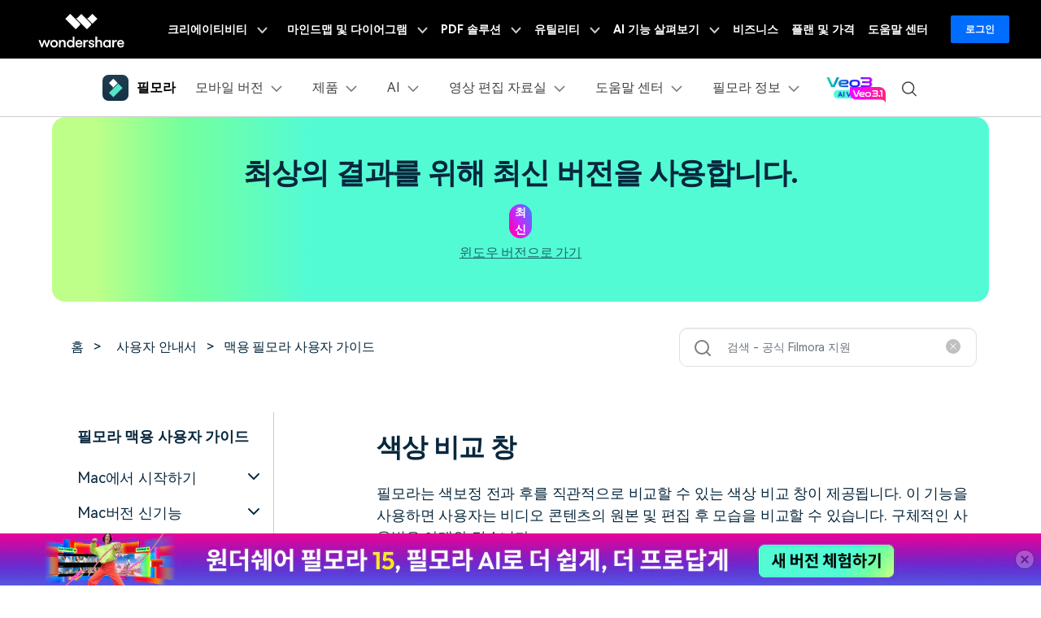

--- FILE ---
content_type: text/html
request_url: https://filmora.wondershare.kr/guide-mac/color-comparison-view.html
body_size: 52652
content:
<!DOCTYPE html>
<html lang="en">
<head>
<meta charset="utf-8">
<!-- Google Tag Manager -->
<script>(function(w,d,s,l,i){w[l]=w[l]||[];w[l].push({'gtm.start':
new Date().getTime(),event:'gtm.js'});var f=d.getElementsByTagName(s)[0],
j=d.createElement(s),dl=l!='dataLayer'?'&l='+l:'';j.async=true;j.src=
'https://www.googletagmanager.com/gtm.js?id='+i+dl;f.parentNode.insertBefore(j,f);
})(window,document,'script','dataLayer','GTM-57FR6ZG');</script>
<!-- End Google Tag Manager --> 
<meta name="viewport" content="width=device-width, initial-scale=1, shrink-to-fit=no">
<meta name="description" content="필모라는 색보정 전과 후를 직관적으로 비교할 수 있는 색상 비교 창이 제공됩니다." />
<title>색상 비교 창 | Mac 필모라 가이드</title>
<meta name="og:title" content="">
<meta name="og:description"content="">

    <meta name="og:image" content="https://images.wondershare.com/filmora/images/og-image/filmora11.png">
    

<script src="https://images.wondershare.com/wsc-18/assets/vendor/pace.min.js"></script>
<link rel="shortcut icon" href="https://filmora.wondershare.com/favicon.ico" mce_href="https://filmora.wondershare.com/favicon.ico" type="image/x-icon" />
<link rel="canonical" href="https://filmora.wondershare.kr/guide-mac/color-comparison-view.html" />


<link rel="stylesheet" href="https://neveragain.allstatics.com/2019/assets/style/bootstrap-filmora-9.min.css" />
<link rel="stylesheet" href="https://images.wondershare.com/filmora/style/filmora-login.css">
<link rel="stylesheet" href="https://www.wondershare.com/assets/ws_common.css">
<link rel="stylesheet" href="https://neveragain.allstatics.com/2019/assets/style/font-custom-hm.min.css">
<style>
  body,h1, h2, h3, h4, h5, h6, .h1, .h2, .h3, .h4, .h5, .h6{font-family: "HarmonyOS Sans",-apple-system, blinkmacsystemfont, "Segoe UI", roboto, "Helvetica Neue", arial, "Noto Sans", sans-serif, "Apple Color Emoji", "Segoe UI Emoji", "Segoe UI Symbol", "Noto Color Emoji";}
main{color:#07273d}
  h1, h2, h3, h4, h5, h6, .h1, .h2, .h3, .h4, .h5, .h6{letter-spacing: -0.03em;}
  .font-size-52{font-size: 3.25rem;}
  .box-style-1 {border: 1px solid rgba(0, 0, 0, 0.2);border-radius: 10px;}
  .guide-info a{color: #000;}
  .guide-info a:hover{color: #006DFF;text-decoration: underline;}
  .btn{border-radius: 4px;}

  .ph-left-menu {display: none;}
  a.guide-pdf:hover  {color: #50E3C2;text-decoration: underline;}
  .nav-pills .nav-link.active,.nav-pills .show>.nav-link{color:#006DFF;background: #F4EFFF;}
  /* .accordion-style {max-height: 500px;overflow-y: scroll;overflow-x: hidden;}
  .accordion-style::-webkit-scrollbar {width: 4px;height: 10px;background: transparent;}
  .accordion-style::-webkit-scrollbar-thumb {background:  rgba(0, 0, 0, 0.2);border-radius: 9px;} */

  .article-sidebar {border-right: 1px solid rgba(0, 0, 0, 0.2);background-color: #fff;max-width: 290px;}
  .article-sidebar .sidebar-content {height: calc(100vh - 56px);overflow-x: hidden;overflow-y: auto;padding-top: 4px;padding-bottom: 12px;} 	
  .article-sidebar .sidebar-content::-webkit-scrollbar {width: 4px;height: 10px;background: transparent;}
  .article-sidebar .sidebar-content::-webkit-scrollbar-thumb {background: rgba(0, 0, 0, 0.2);border-radius: 11px;}
  .sidebar-download.scroll {position: absolute;bottom: 0;border-top: none !important;border-right: 1px solid rgba(0, 0, 0, 0.2);background-color: #fff;}

  .accordion-style ul li.active {background-color: #9AFCE1 !important;box-shadow: -0.5rem 0 0 #9AFCE1;}
  .accordion-style li [data-toggle="collapse"]:hover,.accordion-style ul li:hover {background: #F5F5F5;box-shadow: -0.5rem 0 0 #F5F5F5;}
  .accordion-style ul li.active a{color:#07273D;text-decoration: none;}
  .accordion-style ul li:hover a {color:#07273D;text-decoration: underline;}
  .accordion-style ul li{position: relative;}
  .accordion-style ul li::before{content: '';width: 0.375rem;height: 0.375rem;background-color: #50E3C2;border-radius: 50%;top: 1.1rem;left: 0.5rem;position: absolute;}
  .accordion-style ul li.active::before {background-color: #07273D;}
  .accordion-style [data-toggle=collapse][aria-expanded=false] svg{transform: rotate(180deg);transition: transform .3s linear;}
  .accordion-style [data-toggle=collapse][aria-expanded=true] svg{transform: rotate(0);transition: transform .3s linear;}
  .pdf-tag {padding: 2px 4px;}
  
  .skip-bar .active{border-bottom: 1px solid #000000;}

  #bottom_search_from .close-icon {opacity: 1;pointer-events:initial}

  .guide-content-2022 a:not(.btn) {color: #50E3C2;}
  .guide-content-2022 a:not(.btn):hover {text-decoration: underline;}
  .guide-content-2022>h2{margin: 1.5rem 0;}
  .guide-content-2022>h4 {margin-top: 1.5rem;margin-bottom: 1rem;}
  .guide-content-2022 >p,.guide-content-2022 .fold-item:not(:last-child){margin-bottom: 1.5rem;}
  .guide-content-2022 p {font-size: 1.125rem;}
  .guide-content-2022 .anchor-list {margin: 3rem 0;border: 1px dashed #7A99B8;border-radius: 10px;padding: 1.5rem;}
  .guide-content-2022 .anchor-list h4,.guide-content-2022 .anchor-list .list-item:not(:last-child) {margin: 1rem 0;}
.guide-content-2022 .anchor-list a {color:var(--primary)}
  .guide-content-2022 .anchor-list .list-item span{color: #50E3C2;font-weight: 700;padding-right: 1rem;}
  .guide-content-2022 .anchor-list a:hover {color: #50E3C2;text-decoration: underline;}
  .guide-content-2022 .img-box {position: relative;border-radius: 10px;overflow: hidden;margin-bottom: 1.5rem;display: inline-block;}
  .guide-content-2022 .img-box .img-desc {position: absolute;width: 100%;left:0;bottom: 0;background-color: rgba(0, 0, 0, 0.4);text-align: center;color: #fff;font-size: 14px;font-weight: 700;padding: 12px 0;}
   .guide-content-2022 p .number {display: inline-block;width: 20px;height: 20px;background-color: #07273D;border-radius: 50%;margin-right: 4px;color: #fff;font-size: 14px;text-align: center;line-height:20px;flex-shrink:0;}
  .guide-content-2022 p span {padding-right: 0.6rem;margin-bottom: 14px;display: inline-block;}
  .guide-content-2022 .note-wrapper {background: #F0FFF9;border: 1px dashed #50E3C2;border-radius: 10px;margin: 2rem 0;padding: 1rem 1.5rem;}
  .guide-content-2022 h6 {font-size: 1.125rem;}
  .guide-content-2022 .two-column {margin-bottom: 2.5rem;padding-top: 1.5rem;}
  .guide-content-2022 .two-column h4 {margin-bottom: 1.5rem;}
  .guide-content-2022 .two-column .number {flex-shrink: 0;margin-right: 8px;margin-top: 4px;}
  .guide-content-2022 ul{padding-left: 1.5rem;font-size: 1.125rem;}
  .guide-content-2022 ul li {padding-bottom: 0.5rem;}
  .guide-content-2022 .fold-wrapper {margin: 1.5rem 0;border: 1px solid rgba(0, 0, 0, 0.2);background-color: #fff;border-radius: 10px;padding: 2rem;}
  .guide-content-2022 .fold-wrapper h4,.guide-content-2022 .card-wrapper h4{margin-bottom: 1rem;}
  .guide-content-2022 .fold-wrapper .line-x {width: 100%;height: 1px;background: #7A99B8;margin-bottom: 1.5rem;}
  .guide-content-2022 .fold-item {display: flex;}
  .guide-content-2022 .fold-item i{margin-top: -4px;margin-right: 8px;}
  .guide-content-2022 .fold-item ul {margin-top: 1rem;}
  .guide-content-2022 .fold-item[data-toggle=collapse][aria-expanded=true] svg{transform: rotate(90deg);transition: transform .3s linear;}
  .guide-content-2022 .card-wrapper {margin: 1rem 0;border: 1px solid rgba(0, 0, 0, 0.2);border-radius: 10px;background: #FFFFFF;padding: 2rem 2rem 0.8rem 2rem;}
  .guide-content-2022 .table-response {margin: 1.5rem 0;}
  .guide-content-2022 table {width: calc(100% - 2px);}
  .guide-content-2022 table thead td {font-size: 16px;font-weight: 700;color: #fff;padding: 0.8rem 1.5rem;background-color: #07273D;border: 1px solid #07273D;}
  .guide-content-2022 table tbody td {border: 1px solid #C0C0C0;font-size: 14px;padding: 0.8rem 1.5rem;color: #000;}
  .guide-content-2022 table tbody tr:nth-child(2n) td {background-color: #F0FFF9;}

  .guide-content-2022 .download-box {margin: 3rem 0;background-image: linear-gradient(270deg, rgba(0, 255, 253, 0.2) 0%, rgba(236, 0, 255, 0.2) 51.26%, rgba(255, 103, 0, 0.2) 100%);border-radius: 10px;padding: 1.5rem 2.75rem;display: flex;justify-content: space-between;align-items: center;}
  .guide-content-2022 .download-box .left-text {font-size: 1.75rem;letter-spacing: -0.02em;padding: 1rem;font-weight: 700;max-width: 500px;}
  .guide-content-2022 .download-box .right-download {white-space: nowrap;padding: 1rem;text-align: center;}
  .guide-content-2022 .download-box .right-download .sys-desc {font-size: 1rem;letter-spacing: -0.01em;padding-top: 10px;}

  .content-line {width: 100%;height: 1px;background:  rgba(0, 0, 0, 0.2);border-radius: 10px;}
  .border-box-style {border: 1px solid rgba(0, 0, 0, 0.2);border-radius: 10px;}
  .related-wrapper .border-box-style .related-item p {overflow:hidden;text-overflow:ellipsis;display:-webkit-box;-webkit-line-clamp:2;-webkit-box-orient:vertical;margin-bottom:0;}
  .related-wrapper .border-box-style .related-item:not(:last-child){border-bottom: 1px solid rgba(0, 0, 0, 0.2);margin-bottom: 1.5rem;padding-bottom: 1.5rem;}
  .related-wrapper .border-box-style a:hover{text-decoration: underline;}
  .related-wrapper .border-box-style .related-item:nth-child(4){display: none;}
  .fold-item {pointer-events: none;}
  .fold-item a{pointer-events: painted;}

  @media (min-width: 1280px) {
    .article-sidebar .sidebar-content {height: calc(100vh - 72px);}
  }
  @media (max-width:1600px) {
    .article-sidebar {max-width: 270px;}
    .guide-content-2022 .download-box {padding: 1rem;}
    .guide-content-2022 .download-box .left-text {font-size: 1.4rem;}
  }
  
  @media (max-width:992px) {
    .ph-left-menu {display: block;position: fixed;z-index: 10;left: 0;bottom: 10%;transition: 0.3s;}
    .ph-left-menu .icon-box {border-radius: 0 20px 20px 0;box-shadow: 0px 15px 20px rgba(0, 0, 0, 0.1);}
    .ph-left-menu.on {opacity: 0;filter: alpha(opacity=0);right: -100px;}
    .ph-bg {width: 100%;height: 100%;background: rgba(0, 0, 0, 0.5);position: fixed;left: 0;top: 0;z-index: 55;display: none;}
    .left-menu {height: 100% !important;top: 0 !important;width: 40%;left: -100%;z-index: 6;-webkit-transition: 0.3s;-moz-transition: 0.3s;-ms-transition: 0.3s;transition: 0.3s;opacity: 0;filter: alpha(opacity=0);margin-left: 0;position: fixed;}
    .left-menu.on {left: 0;background: #ffffff;opacity: 1;filter: alpha(opacity=100);z-index: 99;}
    .left-menu .menu-wrap {width: 100%;height: 100%;position: relative;overflow-y: auto;z-index: 6;transition: 0.3s;}
    .menu-wrap .bg-white {border-radius: 0;}
    .menu-wrap .nav-link {border-bottom: 1px solid rgba(0, 0, 0, 0.2);padding: 1rem 2rem;}
    .article-sidebar {max-width: initial;padding-left: 1rem;}
    .article-sidebar .sidebar-content {height: 100%;}

  }

  @media (max-width:576px) {
    main,.font-size-small {font-size: 14px;}
    .font-size-52{font-size: 2.8rem;}
    .guide-content-2022 .two-column {padding-top: 0;}
    .left-menu {width: calc(100% - 80px);}
    .guide-content-2022 .download-box {display: block;text-align: center;}
  }
  .bg-gradient-bottom .wsc-icon{width: 2rem;}
</style>
<style>
  .part-banner {background:linear-gradient(269.96deg, #53FBD5 72.31%, #75FF9C 86.23%, #BDFF89 95.25%), linear-gradient(0deg, #F0FFF9, #F0FFF9);}
  .part-banner .tag-new {position: absolute;background: linear-gradient(242.78deg, #3E7FFF 4.35%, #BC2FFF 50.39%, #FC02C5 82.57%);border-radius: 50rem;text-align: center;color: #fff;font-size: 14px;font-weight: 700;padding: 0 7px;top: 0;right: 0;transform: translate(50%,-50%);z-index: 1;pointer-events: none;}
  .part-banner .btn-banner{width: 390px;border-radius: 10px;text-transform: initial;background: linear-gradient(0deg, #000000 0%, #000000 38.13%, #006DFF 61.48%, #006DFF 100%) no-repeat 0 -92px / 100% 156px;transition: all .15s linear;color: #fff;border: 0;}
  .part-banner .btn-banner:hover {background-position:0 0;}
  @media (max-width:991.98px) {
    .part-banner {border-radius: 0;}
    .part-banner .btn-banner {max-width: max-content;}
  }
</style>
<script type="text/javascript">
            var CHANNEL_ID = "1012";
            var SITE_ID = "45";
            var CMS_LANGUAGE = "ko";
            var TEMPLATE_ID = "10012683";
            var PAGE_ID = "410216";
            var TEMPLATE_MODULE = "article";
            var TEMPLATE_TYPE = "content";
</script></head>
<body data-pro="filmora" data-cat="template" data-nav="basic" data-sys="auto" data-dev="auto">
<link rel="stylesheet" href="https://neveragain.allstatics.com/2019/assets/style/wsc-header-footer-2020.min.css" />
<link rel="stylesheet" href="https://www.wondershare.com/assets/header-footer-2021.css">
<style>
@media ((min-width: 1280px)){ 
    .wsc-header2020-navbar-nav-toggle.creativity.creativity-en {min-width: 640px;}
	.wsc-header2020-navbar-nav-toggle.diagram-grahics, .wsc-header2020-navbar-nav-toggle.diagram-graphics,.wsc-header2020-navbar-nav-toggle.utility {min-width: 400px;width:auto;}
      .wsc-header2020-navbar-nav-toggle.explore-ai {min-width: 445px;}
}
</style>
<style>
    *[data-dev="auto"] .dev-ipad,*[data-dev="mobile"] .dev-ipad,*[data-dev="desktop"] .dev-ipad,*[data-dev="ipad"] .dev-desktop,*[data-dev="ipad"] .dev-mobile {display: none !important;margin: 0 !important;}
</style>
<style>
  .filmora-login .user-name span { height: 20px !important; line-height: 19px; }
  .filmora-login.user-panel { position: relative; top: 0; width: inherit; }
  .filmora-login .user-bar { position: relative; z-index: 12; float: inherit; padding: 0; text-align: center; }
  .search-icon { display: inline-block; margin-left: 20px; vertical-align: top; }
  @media (max-width:1280px) {
    .filmora-login .panel-user { position: relative; top: 0; right: 0; z-index: 20; width: 100%; }
    .search-icon { margin: 15px auto 10px 20px;}
  }
  @media (max-width:980px) {
    .filmora-login .action-txt { margin: 10px auto; padding: 6px 10px; color: #3f4e59; color: #fff; font-size: 14px; }
    .filmora-login .user-bar .menu-icon { margin: 10px 0; }
  }
</style>
<style>
  .animated-text {
    font-weight: 800;
    animation: colorChange 3s infinite; /* 设置动画时长为3秒并无限循环 */
  }

  @keyframes colorChange {
    0%, 25% {
      color: #EC318D;
    }
    50% {
      color: #FF6BC9;
    }
    100% {
      color: #FED4F7;
    }
  }
</style>

<style>
	*[data-dev="auto"] .dev-ipad,*[data-dev="mobile"] .dev-ipad,*[data-dev="desktop"] .dev-ipad,*[data-dev="ipad"] .dev-desktop,*[data-dev="ipad"] .dev-mobile {display: none !important;margin: 0 !important;}
</style>
<style>
.filmora-login .user-name span { height: 20px !important; line-height: 19px; }
.filmora-login.user-panel { position: relative; top: 0; width: inherit; }
.filmora-login .user-bar { position: relative; z-index: 12; float: inherit; padding: 0; text-align: center; }
.search-icon { display: inline-block; margin-left: 20px; vertical-align: top; }
@media (max-width:1280px) {
	.filmora-login .panel-user { position: relative; top: 0; right: 0; z-index: 20; width: 100%; }
	.search-icon { margin: 15px auto 10px 20px;}
}
@media (max-width:980px) {
	.filmora-login .action-txt { margin: 10px auto; padding: 6px 10px; color: #3f4e59; color: #fff; font-size: 14px; }
	.filmora-login .user-bar .menu-icon { margin: 10px 0; }
}
</style>

<style>
.static-gradient-text {
  font-weight: 800; /* 或 600 以匹配'Semibold' */
  /* 精确匹配设计稿的渐变效果 */
  background: linear-gradient(to right, #C03F00 7%, #6C1EBD 55%, #594FAE 98%);

  /* 以下三行保持不变，是实现文字渐变的核心 */
  -webkit-background-clip: text;
  background-clip: text;
  color: transparent;
  /* 文字阴影可以保留或移除，根据最终视觉效果决定 */
  text-shadow: 1px 1px 2px rgba(0,0,0,0.05);
}

</style>
<!-- pc端下载按钮标签切换效果 -->
<style>
  .wsc-header2020 .wsc-header2020-navbar-filmora .header-download-label {position: absolute;top: -6px;right: 0;z-index: 2;pointer-events: none;height: 20px;transform-origin: right bottom;}
  .wsc-header2020 .wsc-header2020-navbar-filmora .header-download-label1 {animation: headerFlipRotate3 15s ease-in-out infinite;}
  .wsc-header2020 .wsc-header2020-navbar-filmora .header-download-label2 {animation: headerFlipRotate3 15s ease-in-out 5s infinite;opacity: 0;}
  .wsc-header2020 .wsc-header2020-navbar-filmora .header-download-label3 {animation: headerFlipRotate3 15s ease-in-out 10s infinite;opacity: 0;}
  @keyframes headerFlipRotate3 {
    0% {opacity: 1;transform: rotate(0deg);}
    30% {opacity: 1;transform: rotate(0deg);}
    33.33% {opacity: 0;transform: rotate(15deg);}
    97% {opacity: 0;transform: rotate(15deg);}
    100% {opacity: 1;transform: rotate(0deg);}
  }
</style>

<style>
	.wsc-header2020-navbar-main .wsc-header2020-navbar-nav .tag-new {width: 36px;height: 17px;background: linear-gradient(128.98deg, #39FBE5 38.72%, #30E6FF 71.04%, #57AEFF 114.37%);border-radius: 4px 4px 4px 0;font-size: 12px;font-weight: 700;color: #07273D;text-align: center;line-height: 1;padding-top:3px;display: inline-block;margin-left: 4px;font-family: "Outfit",-apple-system, blinkmacsystemfont, "Segoe UI", roboto, "Helvetica Neue", arial, "Noto Sans", sans-serif, "Apple Color Emoji", "Segoe UI Emoji", "Segoe UI Symbol", "Noto Color Emoji";}
	.wsc-header2020-navbar-main .wsc-header2020-navbar-nav .wsc-header2020-navbarDropdown-menu a {color: #000;display: inline-flex;white-space: wrap;}
	.wsc-header2020-navbar-main .wsc-header2020-navbar-nav .wsc-header2020-navbarDropdown-menu a span.arrow {opacity: 0;display: inline-block;}
	.wsc-header2020-navbar-main .wsc-header2020-navbar-nav .wsc-header2020-navbarDropdown-menu a:hover {color: #006DFF;text-decoration: underline;}
	.wsc-header2020-navbar-main .wsc-header2020-navbar-nav .wsc-header2020-navbarDropdown-menu a:hover span.arrow {opacity: 1;}
	.wsc-header2020-navbar-main .wsc-header2020-navbar-nav .wsc-header2020-navbarDropdown-menu ul,.wsc-header2020-navbar-main .wsc-header2020-navbar-nav .wsc-header2020-navbarDropdown-menu .wsc-header2020-dropdownMenuBody-list {list-style: none;padding: 0;}
	.wsc-header2020-navbar-main .wsc-header2020-navbar-nav .wsc-header2020-dropdownMenuBody-title h6{font-size: 14px;color: #000;margin-bottom: 0;}
	.wsc-header2020-navbar-main .wsc-header2020-navbar-nav a.wsc-header2020-dropdown-learnMore {display: none !important;}
	.wsc-header2020-navbar-main .wsc-header2020-navbar-nav .wsc-header2020-dropdownMenuBody-title {margin-bottom: 0;}
	.wsc-header2020 .wsc-header2020-navbar-filmora .wsc-header2020-navbar-linkBtn,.wsc-header2020 .wsc-header2020-navbar-filmora .wsc-header2020-navbar-linkBtn-outline {border-radius: 0.5rem;}
	.wsc-header2020-navbar-main .wsc-header2020-navbar-nav .left-icon {padding-right: 8px;}
	.wsc-header2020-navbar-main .wsc-header2020-navbar-nav .text-desc{color: #444;font-size: 12px;white-space: wrap;}
	.wsc-header2020-navbar-main .wsc-header2020-navbar-nav .list-box {display: flex;flex-wrap: wrap; margin-left: -4px;margin-right: -4px;}
	.wsc-header2020-navbar-main .wsc-header2020-navbar-nav .list-box h6 {font-size: 14px;}
	.wsc-header2020-navbar-main .wsc-header2020-navbar-nav .list-box li {width: 100%;padding: 4px;}
	.wsc-header2020-navbar-main .wsc-header2020-navbar-nav .navbar-left-list {display: flex;flex-wrap: wrap; margin: -4px;}
	.wsc-header2020-navbar-main .wsc-header2020-navbar-nav .navbar-left-list li {width: 100%;padding: 4px;}
	.wsc-header2020-navbar-main .wsc-header2020-navbar-nav .navbar-left-list li a {display: flex;background: linear-gradient(82.83deg, #EEF7FF 0%, #EFFDFA 100%);border-radius: 8px;padding: 20px 24px 24px 24px;position: relative;border: 1px solid #fff;height: 100%;}
	.wsc-header2020-navbar-main .wsc-header2020-navbar-nav .navbar-left-list li a::before {content: '';width: 16px;height: 16px;background-image: url('[data-uri]');background-size: 100% auto;background-repeat: no-repeat;top: 8px;right: 8px;position: absolute;opacity: 0;}
	.wsc-header2020-navbar-main .wsc-header2020-navbar-nav .navbar-left-list li a img {margin-top: -10px;}
	.wsc-header2020-navbar-main .wsc-header2020-navbar-nav .navbar-left-list li a .right-content {padding-left: 8px;}
	.wsc-header2020-navbar-main .wsc-header2020-navbar-nav .navbar-left-list li a h6 {color: #000;font-size: 14px;margin-bottom: 8px;}
	.wsc-header2020-navbar-main .wsc-header2020-navbar-nav .navbar-left-list li a:hover {border-color: #50E3C2;background: #DEFFF3;text-decoration: none;}
	.wsc-header2020-navbar-main .wsc-header2020-navbar-nav .navbar-left-list li a:hover::before {opacity: 1;}

	.wsc-header2020-navbar-main .wsc-header2020-navbar-nav .navbar-products {font-size: 14px;}
	.wsc-header2020-navbar-main .wsc-header2020-navbar-nav .navbar-products .platform-box {background: linear-gradient(82.83deg, #EEF7FF 0%, #EFFDFA 100%);border-radius: 8px;color: #000;display: flex;margin-bottom: 8px;padding: 8px 24px;}
	.wsc-header2020-navbar-main .wsc-header2020-navbar-nav .navbar-products .platform-title{font-weight: 700;margin-right: 18px;margin-top: 8px;min-width: 58px;}
	.wsc-header2020-navbar-main .wsc-header2020-navbar-nav .navbar-products .platform-list a {display: inline-flex;align-items: center;}
	.wsc-header2020-navbar-main .wsc-header2020-navbar-nav .navbar-products .platform-list a .platform-icon {margin-right: 8px;}
	.wsc-header2020-navbar-main .wsc-header2020-navbar-nav .navbar-products .item-features .wsc-header2020-dropdownMenuBody-list .wsc-header2020-dropdownMenuBody-box{padding: 0;}
	.wsc-header2020-navbar-main .wsc-header2020-navbar-nav .navbar-products .item-features .wsc-header2020-dropdownMenuBody-list .features-list {white-space: wrap;}
	.wsc-header2020-navbar-main .wsc-header2020-navbar-nav .navbar-products .item-features .wsc-header2020-dropdownMenuBody-list .features-list li {padding: 4px;margin-bottom: 0;display: inline-block;width: 49.2%;}

	.wsc-header2020-navbar-main .wsc-header2020-navbar-nav .navbar-ai .ai-left-box{display: none;}

	.wsc-header2020-navbar-main .wsc-header2020-navbar-nav .navbar-resources .item-features .wsc-header2020-dropdownMenuBody-list .wsc-header2020-dropdownMenuBody-box{padding: 0;}
	.wsc-header2020-navbar-main .wsc-header2020-navbar-nav .navbar-resources .item-features .wsc-header2020-dropdownMenuBody-list .features-list {white-space: wrap;}
	.wsc-header2020-navbar-main .wsc-header2020-navbar-nav .navbar-resources .item-features .wsc-header2020-dropdownMenuBody-list .features-list li {padding: 4px;margin-bottom: 0;display: inline-block;width: 49.2%;}
  .wsc-header2020-navbar-main .wsc-header2020-navbar-nav .navbar-app {display: none;}
    .wsc-header2020-navbar-main .navbarDropdown-download-wrapper {display: none;}

  @media (min-width: 1280px) {
		.wsc-header2020 .wsc-header2020-navbar-main .wsc-header2020-mobile-button {display: none;}

		.wsc-header2020-navbar-main .wsc-header2020-navbar-nav .wsc-header2020-navbarDropdown-menu a {white-space: nowrap;}
		.wsc-header2020-navbar-main .wsc-header2020-navbar-nav .wsc-header2020-navbarDropdown-menu ul li:last-child {margin-bottom: 0 !important;border-right: none !important;}
		.wsc-header2020-navbar-main .wsc-header2020-navbar-nav .wsc-header2020-dropdownMenuBody-box {padding: 0;}
		.wsc-header2020-navbar-main .wsc-header2020-navbar-nav .wsc-header2020-dropdownMenuBody-title h6{font-size: 18px;}
		.wsc-header2020-navbar-main .wsc-header2020-navbar-nav a.wsc-header2020-dropdown-learnMore {border-bottom: 1px solid rgba(0, 0, 0, 0.2);padding: 10px 0;display: block !important;font-weight: 700;text-align: center;font-size: 14px;margin-top: 32px;border-top: 1px solid rgba(0, 0, 0, 0.2);}
		.wsc-header2020-navbar-main .wsc-header2020-navbar-nav a.wsc-header2020-dropdown-learnMore:hover {border-color: #50E3C2;background: linear-gradient(90deg, rgba(236, 255, 249, 0) 0%, #DCFFF4 50.52%, rgba(236, 255, 249, 0) 100%);text-decoration: none;color: #000;}
		.wsc-header2020-navbar-main .wsc-header2020-navbar-nav .wsc-header2020-dropdownMenuBody-item {max-width: max-content;}
		.wsc-header2020-navbar-main .wsc-header2020-navbar-nav .list-box {margin-left: -24px;margin-right: -24px;flex-wrap: nowrap;}
		.wsc-header2020-navbar-main .wsc-header2020-navbar-nav .list-box h6 {font-size: 16px;}
		.wsc-header2020-navbar-main .wsc-header2020-navbar-nav .list-box li {padding: 0 24px;margin-bottom: 24px;}

		.wsc-header2020-navbar-main .wsc-header2020-navbar-nav .wsc-header2020-dropdownMenuBody-item.item-platforms{margin-right: 24px;}
		.wsc-header2020-navbar-main .wsc-header2020-navbar-nav .wsc-header2020-dropdownMenuBody-item.item-features{max-width: 800px;}
		.wsc-header2020-navbar-main .wsc-header2020-navbar-nav .navbar-products .item-features .wsc-header2020-dropdownMenuBody-list{display: flex;margin-left: -32px;margin-right:-32px;}
		.wsc-header2020-navbar-main .wsc-header2020-navbar-nav .navbar-products .item-features .wsc-header2020-dropdownMenuBody-list>li {padding: 0 32px;border-right: 1px solid rgba(0, 0, 0, 0.15);}
		.wsc-header2020-navbar-main .wsc-header2020-navbar-nav .navbar-products .item-features .wsc-header2020-dropdownMenuBody-list .features-list li {padding: 0;margin-bottom: 32px;display: block;width: 100%;text-wrap:nowrap;}
		.wsc-header2020-navbar-main .wsc-header2020-navbar-nav .navbar-products a.wsc-header2020-dropdown-learnMore {margin-top: 40px;}

		.wsc-header2020-navbar-main .wsc-header2020-navbar-nav .navbar-ai .wsc-header2020-dropdownMenuBody-item {margin: 0 40px;}
		.wsc-header2020-navbar-main .wsc-header2020-navbar-nav .navbar-ai .wsc-header2020-dropdownMenuBody-item.ai-left-box{display: block;margin: 0;}
		.wsc-header2020-navbar-main .wsc-header2020-navbar-nav .navbar-ai .wsc-header2020-dropdownMenuBody-item.ai-left-box .ai-box-style {display: block;background-color: #000;background-image: url('https://images.wondershare.com/filmora/filmora13/navigation/ai-left-bg.png');background-size: 100% auto;background-position: center bottom;background-repeat: no-repeat;border-radius: 10px;overflow: hidden;width: 300px;height: 320px;text-align: center;color: #fff;transition: all .2s linear;padding: 2rem;}
		.wsc-header2020-navbar-main .wsc-header2020-navbar-nav .navbar-ai .wsc-header2020-dropdownMenuBody-item.ai-left-box .ai-box-style:hover {text-decoration: none;color: #fff;background-size: 105% auto;}

		.wsc-header2020-navbar-main .wsc-header2020-navbar-nav .navbar-solutions .wsc-header2020-dropdownMenuBody-item {margin: 0 40px;}
		.wsc-header2020-navbar-main .wsc-header2020-navbar-nav .navbar-solutions .wsc-header2020-dropdownMenuBody-item:first-child .wsc-header2020-dropdownMenuBody-list li{margin-bottom: 32px;padding: 0;}
		.wsc-header2020-navbar-main .wsc-header2020-navbar-nav .navbar-solutions .wsc-header2020-dropdownMenuBody-item:last-child .wsc-header2020-dropdownMenuBody-list li{margin-bottom: 40px;}
		.wsc-header2020-navbar-main .wsc-header2020-navbar-nav .navbar-solutions .list-box ul{max-width: 50%;}

		.wsc-header2020-navbar-main .wsc-header2020-navbar-nav .navbar-resources .item-features{max-width: 900px;}
    .wsc-header2020-navbar-main .wsc-header2020-navbar-nav .navbar-resources .item-features .wsc-header2020-dropdownMenuBody-list{display: flex;margin-left: -32px;margin-right:-32px;}
		.wsc-header2020-navbar-main .wsc-header2020-navbar-nav .navbar-resources .item-features .wsc-header2020-dropdownMenuBody-list>li {padding: 0 32px;border-right: 1px solid rgba(0, 0, 0, 0.15);}
		.wsc-header2020-navbar-main .wsc-header2020-navbar-nav .navbar-resources .item-features .wsc-header2020-dropdownMenuBody-list .features-list li {padding: 0;margin-bottom: 32px;display: block;width: 100%;text-wrap:nowrap;}
		.wsc-header2020-navbar-main .wsc-header2020-navbar-nav .navbar-resources a.wsc-header2020-dropdown-learnMore {margin-top: 40px;}
		.wsc-header2020-navbar-main .wsc-header2020-navbar-nav .navbar-left-list li a h6 {font-size: 16px;}

		.wsc-header2020-navbar-main .wsc-header2020-navbar-nav .navbar-help-center .wsc-header2020-dropdownMenuBody-item {margin: 0 40px;}
		.wsc-header2020-navbar-main .wsc-header2020-navbar-nav .navbar-help-center .wsc-header2020-dropdownMenuBody-item.item-leftlist {max-width: 600px;}
		.wsc-header2020-navbar-main .wsc-header2020-navbar-nav .navbar-help-center .navbar-left-list li{width: 50%;}
		.wsc-header2020-navbar-main .wsc-header2020-navbar-nav .navbar-help-center .wsc-header2020-dropdownMenuBody-item .list-box li {margin-bottom: 32px;}

		.wsc-header2020-navbar-main .wsc-header2020-navbar-nav .navbar-about .wsc-header2020-dropdownMenuBody-item {margin: 0 40px;}
		.wsc-header2020-navbar-main .wsc-header2020-navbar-nav .navbar-about .wsc-header2020-dropdownMenuBody-item.item-leftlist {max-width: 880px;}
		.wsc-header2020-navbar-main .wsc-header2020-navbar-nav .navbar-about .navbar-left-list li{width: 33.3%;}
		.wsc-header2020-navbar-main .wsc-header2020-navbar-nav .navbar-about .wsc-header2020-dropdownMenuBody-item .list-box li {font-size: 1rem;margin-bottom: 32px;}

    .wsc-header2020-navbar-main .wsc-header2020-navbar-nav .navbar-event .wsc-header2020-dropdownMenuBody-item {margin: 0 40px;}
		.wsc-header2020-navbar-main .wsc-header2020-navbar-nav .navbar-event .wsc-header2020-dropdownMenuBody-item.item-leftlist {max-width: 80%;}
		.wsc-header2020-navbar-main .wsc-header2020-navbar-nav .navbar-event .navbar-left-list li{width: 33.3%;}
		.wsc-header2020-navbar-main .wsc-header2020-navbar-nav .navbar-event .wsc-header2020-dropdownMenuBody-item .list-box li {font-size: 1rem;margin-bottom: 32px;}
    .wsc-header2020-navbar-main .wsc-header2020-navbar-nav .navbar-app {position: relative;display: block;}
		.wsc-header2020-navbar-main .wsc-header2020-navbar-nav .navbar-app .wsc-header2020-navbarDropdown-toggle::before {display: none;}
		.wsc-header2020-navbar-main .wsc-header2020-navbar-nav .navbar-app .wsc-header2020-navbarDropdown-toggle:hover~.nav-app-wrapper {opacity: 1;}
		.wsc-header2020-navbar-main .wsc-header2020-navbar-nav .navbar-app .nav-app-wrapper {position: absolute;left: 50%;bottom: -11px;transform: translate(-50%,100%);background-color: #fff;padding: 10px 10px 16px 10px;width: 220px;border-radius: 0 0 10px 10px;pointer-events: initial;text-align: center;opacity: 0;box-shadow: 4px 10px 16px 0px #0000000D;pointer-events:none;}
		.wsc-header2020-navbar-main .wsc-header2020-navbar-nav .navbar-app .nav-app-wrapper .app-qrcode img {max-width: 100%;height: auto;}
		.wsc-header2020-navbar-main .wsc-header2020-navbar-nav .navbar-app .nav-app-wrapper .app-desc {font-size: 16px;font-weight: 700;line-height: 1;color: #000;}

        .wsc-header2020-navbar-main .navbarDropdown-download-wrapper {position: relative;left: 0;bottom: 0;width: 100%;height: 56px;background: linear-gradient(93.19deg, #83FFE9 0%, #58FFDA 50.5%, #00F0FF 100%);display: flex;align-items: center;justify-content: center;font-size: 18px;font-weight: 700;color: #000;}
    .wsc-header2020-navbar-main .navbarDropdown-download-wrapper:hover {background:linear-gradient(90deg, #53FBD5 0%, #53FBD5 25%, #BDFF89 50%, #53FBD5 75%, #53FBD5 100%);}
    .wsc-header2020-navbar-main .navbarDropdown-download-wrapper .navbar-dropdown-downloadIcon {width: 24px;height: 24px;margin-right: 10px;position: relative;}
    .wsc-header2020-navbar-main .navbarDropdown-download-wrapper .navbar-dropdown-downloadIcon::before {content: '';width: 10px;height: 12px;position: absolute;top: 4px;left: 7px;background: url('[data-uri]') no-repeat center / 100% auto;transition: transform 0.3s ease;animation: headerArrawMoveTop 1s infinite;}
    .wsc-header2020-navbar-main .navbarDropdown-download-wrapper .navbar-dropdown-downloadIcon::after {content: '';width: 16px;height: 5px;position: absolute;bottom: 4px;left: 4px;background: url('[data-uri]') no-repeat center / 100% auto;}
    .wsc-header2020-navbar-main .navbarDropdown-download-wrapper .navbar-dropdown-downloadBtn {position: absolute;width: 100%;height: 100%;top: 0;left: 0;z-index: 2;}
    @keyframes headerArrawMoveTop {
      0%,100% {transform: translate(0,0px);}
      50% {transform: translate(0,-2px);}
    }
  }
  @media (min-width: 1600px) {
		.wsc-header2020-navbar-main .wsc-header2020-navbar-nav .list-box {margin-left: -32px;margin-right: -32px;}
		.wsc-header2020-navbar-main .wsc-header2020-navbar-nav .list-box li {padding: 0 32px;}
		.wsc-header2020-navbar-main .wsc-header2020-navbar-nav .navbar-products .platform-box {padding: 8px 30px;}
		.wsc-header2020-navbar-main .wsc-header2020-navbar-nav .wsc-header2020-dropdownMenuBody-item.item-platforms{margin-right: 52px;}
		.wsc-header2020-navbar-main .wsc-header2020-navbar-nav .wsc-header2020-dropdownMenuBody-item.item-features{max-width: 890px;}
		.wsc-header2020-navbar-main .wsc-header2020-navbar-nav .navbar-products .item-features .wsc-header2020-dropdownMenuBody-list{margin-left: -48px;margin-right:-48px}
		.wsc-header2020-navbar-main .wsc-header2020-navbar-nav .navbar-products .item-features .wsc-header2020-dropdownMenuBody-list>li {padding: 0 48px;}
    .wsc-header2020-navbar-main .wsc-header2020-navbar-nav .navbar-resources .item-features{max-width: max-content;}
    .wsc-header2020-navbar-main .wsc-header2020-navbar-nav .navbar-resources .item-features .wsc-header2020-dropdownMenuBody-list{margin-left: -48px;margin-right:-48px}
		.wsc-header2020-navbar-main .wsc-header2020-navbar-nav .navbar-resources .item-features .wsc-header2020-dropdownMenuBody-list>li {padding: 0 48px;}
  }
  @media (max-width: 1279.98px) {
	.wsc-header2020 .wsc-header2020-navbar-main .wsc-header2020-navbar-content {justify-content: flex-start;}
	.wsc-header2020 .wsc-header2020-navbar-main .wsc-header2020-navbar-brand img {margin-left: 0;}
	.wsc-header2020 .wsc-header2020-navbar-main .wsc-header2020-mobile-button {display: inline-block;position: absolute;top: 50%;right: 60px;transform: translateY(-50%);background-color: #006dff;border-radius: 6px;color: #fff;font-size: 14px;line-height: 1.4;letter-spacing: -0.32px;padding: 8px 16px;font-weight: 700;text-decoration: none;}
	.wsc-header2020 .wsc-header2020-navbar-filmora .wsc-header2020-navbar-linkBtn,.wsc-header2020 .wsc-header2020-navbar-linkBtn-outline {width: 44%;font-size: 18px;font-weight: 700;height: 48px;}
	.wsc-header2020 .wsc-header2020-navbar-filmora .wsc-header2020-navbar-linkBtn-outline {margin-left: 10px;}
}
</style>

<!--最原始的顶部banner下载存档-->
<!--<div class="d-lg-none">-->
<!-- <div class="appbox py-3" style="background-color: #ffffff;">-->
<!-- <div class="container container-xl">-->
<!-- <div class="row align-items-center no-gutters">-->
<!-- <div class="col-2"><img src="https://neveragain.allstatics.com/2019/assets/icon/logo/filmora-square.svg" class="img-fluid" alt="filmora go" style="width: 70px;height: 70px;"></div>-->
<!-- <div class="col-7 pl-3">-->
<!-- <h6 class="mb-0">Filmora for Mobile</h6>-->
<!-- <p class="mb-0 font-size-small text-gray-8">Easy-to-Use Video Editing App</p>-->
<!-- <div class="star"><img src="https://images.wondershare.com/pdfelement/images/vis-2016/appstore_star.png" alt="appstore" loading="lazy" style="width: 96px;height: 16px;"></div>-->
<!-- <div style="min-height: 16px;">-->
<!-- <div class="font-size-tiny sys-ios">Download on the App Store</div>-->
<!-- <div class="font-size-tiny sys-android">Get it on Google Play</div>-->
<!-- </div>-->
<!-- </div>-->
<!-- <div class="col-3 text-right">-->
<!-- <div class="sys-ios"><a href="https://app.adjust.com/15517eom_15qbk378" rel="nofollow" target="_blank" class="btn btn-sm btn-action px-3">Download</a></div>-->
<!-- <div class="sys-android"><a href="https://app.adjust.com/15517eom_15qbk378" target="_blank" class="btn btn-sm btn-action px-3">Download</a></div>-->
<!-- </div>-->
<!-- </div>-->
<!-- </div>-->
<!-- </div>-->
<!--</div>-->
<!--底部banner下载-->
<div class="text-left d-sm-none d-block position-fixed" style="width: 100%; bottom: 0; z-index: 10;">
  <div style="position:relative" id="appboxWrapper">
    <a href="https://filmora.go.link?adj_t=1pdhgr5g_1peuld2w&adj_redirect_android=https%3A%2F%2Fplay.google.com%2Fstore%2Fapps%2Fdetails%3Fid%3Dcom.wondershare.filmorago%26listing%3Dreels2.0-a%26hl%3Dko_KR&adj_redirect_ios=https%3A%2F%2Fapps.apple.com%2Fkr%2Fapp%2Ffilmora-ai-video-editor-maker%2Fid1019382747%3Fppid%3D1aecd9a7-6c55-4d26-9d1e-aba201e08d69" class="appbox" style="display: block;background: #F7F7F7; padding: 8px 16px 8px 38px;text-decoration: none;">
      <div class="d-flex align-items-center justify-content-between">
          <div class="d-flex align-items-center">
              <div class="d-flex align-items-center"> <img src="https://neveragain.allstatics.com/2019/assets/icon/logo/filmora-square.svg" alt="Filmora" width="34" height="34" style="margin-right: 8px;">
                  <div>
                    <div style="color: #000000; font-size: 12px; font-weight: bold; line-height: 1; margin-bottom: 2px;">Filmora - AI 동영상 편집기</div>
                    <div style="color: #848489; font-size: 12px; line-height: 1;">강력하면서도 간단한 비디오 편집 앱</div>
                  </div>
              </div>
          </div>
          <div style="text-decoration: none; padding: 6px 12px; background-color:#006DFF; color: #fff; font-size: 12px; font-weight: bold; line-height: 1; border-radius: 4px;" class="app-download-bottom">열기</div>
      </div>
    </a>
    <i onclick="document.getElementById('appboxWrapper').style.display = 'none'" style="position: absolute;left: 16px;top: 50%;transform: translateY(-50%);z-index: 2;">
    <svg class="wsc-svg-symbol-close" xmlns="http://www.w3.org/2000/svg" viewBox="0 0 32 32" width="12" height="12" fill="none" stroke="#5a5b64" stroke-linecap="butt" stroke-linejoin="bevel" stroke-width="2">
        <path d="M2 30 L30 2 M30 30 L2 2"></path>
    </svg>
    </i>
  </div>
</div>
<header class="wsc-header2020">
    <nav class="wsc-header2020-navbar-master wsc-header202004-navbar-wondershare">
        <div class="wsc-header2020-container">
            <div class="wsc-header2020-navbar-content">
                <div class="wsc-header2020-navbar-brand"> <a href="https://www.wondershare.kr/">
                    <div> </div>
                    </a> </div>
                <button class="wsc-header2020-navbar-collapse-toggle" type="button" aria-expanded="false">
                <svg class="wsc-header2020-navbar-collapse-toggle-icon" width="24" height="24" viewBox="0 0 24 24" fill="none" xmlns="https://www.w3.org/2000/svg">
                    <path d="M4 6H20M20 12L4 12M20 18H4" stroke="white" stroke-width="1.5"></path>
                </svg>
                <svg class="wsc-header2020-navbar-collapse-toggle-icon-close" width="24" height="24" viewBox="0 0 24 24" fill="none" xmlns="https://www.w3.org/2000/svg">
                    <path d="M18 18L12 12M6 6L12 12M18 6L12 12M6 18L12 12" stroke="white" stroke-width="1.5"></path>
                </svg>
                </button>
                <div class="wsc-header2020-navbar-collapse">
                    <ul class="wsc-header2020-navbar-nav active_menu">
                        <!-- 涓€绾у鑸ご閮ㄥ叕鍏卞潡 -->
                        <li class="wsc-header2020-navbar-item with-toggle"> <a class="wsc-header2020-navbar-link active_menu_a" href="javascript:">크리에이티비티 
              <svg class="ml-2" width="13" height="9" viewBox="0 0 13 9" fill="none" xmlns="https://www.w3.org/2000/svg">
                <path d="M12 1L6.5 7L1 1" stroke="currentColor" stroke-width="2"/>
              </svg>
              </a>
              <div class="wsc-header2020-navbar-nav-toggle creativity">
                <div class="row no-gutters px-4">
                  <div class="left border-control">
                    <div class="mb-4 font-size-small">크리에이티비티 </div>
                    <a href="https://filmora.wondershare.kr/" target="_blank" class="d-flex align-items-center mb-4"> <img src="https://neveragain.allstatics.com/2019/assets/icon/logo/filmora-square.svg" alt="wondershare filmora logo">
                    <div class="pl-2"> <strong class="text-black">Filmora</strong>
                      <div class="font-size-small">쉽고 재미있는 영상 편집 </div>
                    </div>
                    </a> <a href="https://uniconverter.wondershare.kr/" target="_blank" class="d-flex align-items-center mb-4"> <img src="https://neveragain.allstatics.com/2019/assets/icon/logo/uniconverter-square.svg" alt="wondershare uniconverter logo">
                    <div class="pl-2"> <strong class="text-black">UniConverter</strong>
                      <div class="font-size-small">동영상 만능 툴박스</div>
                    </div>
                    </a> <a href="https://dc.wondershare.kr/" target="_blank" class="d-flex align-items-center mb-4"> <img src="https://neveragain.allstatics.com/2019/assets/icon/logo/democreator-square.svg" alt="wondershare democreator logo">
                    <div class="pl-2"> <strong class="text-black">DemoCreator</strong>
                      <div class="font-size-small">강력한 화면 녹화 </div>
                    </div>
                    </a><a href="https://filmstock.wondershare.kr/" target="_blank" class="d-flex align-items-center mb-4"> <img src="https://neveragain.allstatics.com/2019/assets/icon/logo/filmstock-square.svg" alt="wondershare filmstock logo">
                    <div class="pl-2"> <strong class="text-black">Filmstock</strong>
                      <div class="font-size-small">1000만개 이상 영상 효과  </div>
                    </div>
                    </a> <a href="https://www.wondershare.kr/products-solutions/all-products.html#creativity" target="_blank" class="vap-btn mt-2">모든 제품 알아보기</a> </div>
                  <div class="right">
                    <div class="mt-lg-0 my-4 font-size-small">세부 정보</div>
                    <ul class="list-unstyled explore">
                      <li> <a href="https://www.wondershare.kr/products-solutions/digital-creativity/" target="_blank" class="text-black">살펴보기</a> </li>
                    </ul>
                  </div>
                </div>
              </div>
            </li>
            <li class="wsc-header2020-navbar-item with-toggle"> <a class="wsc-header2020-navbar-link active_menu_a" href="javascript:">마인드맵 및 다이어그램
              <svg class="ml-2" width="13" height="9" viewBox="0 0 13 9" fill="none" xmlns="https://www.w3.org/2000/svg">
                <path d="M12 1L6.5 7L1 1" stroke="currentColor" stroke-width="2"/>
              </svg>
              </a>
              <div class="wsc-header2020-navbar-nav-toggle diagram-grahics">
                <div class="row no-gutters px-4">
                  <div class="left border-control">
                    <div class="mb-4 font-size-small">마인드맵 및 다이어그램 제품 </div>
                    <a href="https://www.edrawsoft.com/kr/edraw-max/" target="_blank" class="d-flex align-items-center mb-4"> <img src="https://neveragain.allstatics.com/2019/assets/icon/logo/edraw-max-square.svg" width="40" height="40" alt="wondershare edrawmax logo">
                    <div class="pl-2"> <strong class="text-black">EdrawMax</strong>
                      <div class="font-size-small">순서도 프로그램 </div>
                    </div>
                    </a> <a href="https://www.edrawsoft.com/kr/edrawmind/" target="_blank" class="d-flex align-items-center mb-4"> <img src="https://neveragain.allstatics.com/2019/assets/icon/logo/edraw-mindmaster-square.svg" alt="wondershare EdrawMind logo">
                    <div class="pl-2"> <strong class="text-black">EdrawMind</strong>
                      <div class="font-size-small">마인드맵 프로그램 </div>
                    </div>
                    </a><a href="https://www.wondershare.kr/products-solutions/all-products.html#graphic" target="_blank" class="vap-btn mt-2">모든 제품 알아보기</a> </div>
                  <div class="right">
                    <div class="mt-lg-0 my-4 font-size-small">세부 정보</div>
                    <ul class="list-unstyled explore">
                      <li> <a href="https://www.edrawsoft.com/kr/" target="_blank" class="text-black">살펴보기</a> </li>
                    </ul>
                  </div>
                </div>
              </div>
            </li>
            <li class="wsc-header2020-navbar-item with-toggle"> <a class="wsc-header2020-navbar-link active_menu_a" href="javascript:">PDF 솔루션
              <svg class="ml-2" width="13" height="9" viewBox="0 0 13 9" fill="none" xmlns="https://www.w3.org/2000/svg">
                <path d="M12 1L6.5 7L1 1" stroke="currentColor" stroke-width="2"/>
              </svg>
              </a>
              <div class="wsc-header2020-navbar-nav-toggle pdf">
                <div class="row no-gutters px-4">
                  <div class="left border-control">
                    <div class="mb-4 font-size-small">PDF 제품</div>
                    <a href="https://pdf.wondershare.kr/" target="_blank" class="d-flex align-items-center mb-4"> <img src="https://neveragain.allstatics.com/2019/assets/icon/logo/pdfelement-square.svg" alt="wondershare pdfelement logo">
                    <div class="pl-2"> <strong class="text-black">PDFelement</strong>
                      <div class="font-size-small">PDF 제작 및 편집  </div>
                    </div>
                    </a> 
                    <a href="https://pdf.wondershare.kr/document-cloud/" target="_blank" class="d-flex align-items-center mb-4"> <img src="https://neveragain.allstatics.com/2019/assets/icon/logo/document-cloud-square.svg" alt="wondershare document cloud logo">
                    <div class="pl-2"> <strong class="text-black">도큐먼트 클라우드</strong>
                      <div class="font-size-small">클라우드 기반 파일 관리 </div>
                    </div>
                    </a>
                    <a href="https://www.wondershare.kr/products-solutions/all-products.html#document" target="_blank" class="vap-btn mt-2">모든 제품 알아보기</a> </div>
                  <div class="right">
                    <div class="mt-lg-0 my-4 font-size-small">세부 정보</div>
                    <ul class="list-unstyled explore">
                      <li> <a href="https://www.wondershare.kr/products-solutions/office-productivity/document.html" target="_blank" class="text-black">살펴보기</a> </li>
                    </ul>
                  </div>
                </div>
              </div>
            </li>
            <li class="wsc-header2020-navbar-item with-toggle"> <a class="wsc-header2020-navbar-link active_menu_a" href="javascript:">유틸리티
              <svg class="ml-2" width="13" height="9" viewBox="0 0 13 9" fill="none" xmlns="https://www.w3.org/2000/svg">
                <path d="M12 1L6.5 7L1 1" stroke="currentColor" stroke-width="2"/>
              </svg>
              </a>
              <div class="wsc-header2020-navbar-nav-toggle utility">
                <div class="row no-gutters px-4">
                  <div class="left border-control">
                    <div class="mb-4 font-size-small">유틸리티 제품</div>
                    <a href="https://recoverit.wondershare.kr/" target="_blank" class="d-flex align-items-center mb-4"> <img src="https://neveragain.allstatics.com/2019/assets/icon/logo/recoverit-square.svg" alt="wondershare recoverit logo">
                    <div class="pl-2"> <strong class="text-black">Recoverit</strong>
                      <div class="font-size-small">데이터 복구</div>
                    </div>
                    </a> <a href="https://drfone.wondershare.kr/" target="_blank" class="d-flex align-items-center mb-4"> <img src="https://neveragain.allstatics.com/2019/assets/icon/logo/drfone-square.svg" alt="wondershare drfone logo">
                    <div class="pl-2"> <strong class="text-black">Dr.Fone</strong>
                      <div class="font-size-small">모바일 기기 관리</div>
                    </div>
                    </a> <a href="https://famisafe.wondershare.kr/" target="_blank" class="d-flex align-items-center mb-4"> <img src="https://neveragain.allstatics.com/2019/assets/icon/logo/famisafe-square.svg" alt="wondershare famisafe logo">
                    <div class="pl-2"> <strong class="text-black">FamiSafe</strong>
                      <div class="font-size-small">가족 안전 보장 및 모니터링 </div>
                    </div>
                    </a> <a href="https://recoverit.wondershare.kr/video-repair-tool.html" target="_blank" class="d-flex align-items-center mb-4"> <img src="https://neveragain.allstatics.com/2019/assets/icon/logo/repairit-square.svg" alt="wondershare repairit logo">
                    <div class="pl-2"> <strong class="text-black">Repairit</strong>
                      <div class="font-size-small">손상된 파일 복구</div>
                    </div>
                    </a> <a href="https://www.wondershare.kr/products-solutions/all-products.html#utility" target="_blank" class="vap-btn mt-2">모든 제품 알아보기</a> </div>
                  <div class="right">
                    <div class="mt-lg-0 my-4 font-size-small">세부 정보</div>
                    <ul class="list-unstyled explore">
                      <li> <a href="https://www.wondershare.kr/products-solutions/data-management/" target="_blank" class="text-black">살펴보기</a> </li>
                    </ul>
                  </div>
                </div>
              </div>
            </li>

            <li class="wsc-header2020-navbar-item with-toggle">
              <a class="wsc-header2020-navbar-link active_menu_a" href="javascript:">
                AI 기능 살펴보기
                <svg class="ml-2" width="13" height="9" viewBox="0 0 13 9" fill="none" xmlns="https://www.w3.org/2000/svg">
                  <path d="M12 1L6.5 7L1 1" stroke="currentColor" stroke-width="2" />
                </svg>
              </a>
              <div class="wsc-header2020-navbar-nav-toggle explore-ai">
                <div class="row no-gutters px-4">
                  <div class="left border-control">
                    <div class="mb-4 font-size-small">AI 솔루션</div>
                    <!--<a href="https://www.wondershare.com/ai-solutions/marketing.html" target="_blank" class="d-flex align-items-center mb-4">
                      <strong class="text-black font-size-small">Marketing</strong>
                    </a>-->
                    <a href="https://www.wondershare.kr/ai-solutions/social-media.html" target="_blank" class="d-flex align-items-center mb-4">
                      <strong class="text-black font-size-small">소셜 미디어</strong>
                    </a>
                    <a href="https://www.wondershare.kr/ai-solutions/education.html" target="_blank" class="d-flex align-items-center mb-4">
                      <strong class="text-black font-size-small">교육</strong>
                    </a>
                    <a href="https://www.wondershare.kr/ai-solutions/business.html" target="_blank" class="d-flex align-items-center">
                      <strong class="text-black font-size-small">비즈니스</strong>
                    </a>
                  </div>
                  <div class="right">
                    <div class="mt-lg-0 my-4 font-size-small">리소스</div>
                    <a href="https://www.wondershare.kr/ai.html" target="_blank" class="d-flex align-items-center mb-4">
                      <strong class="text-black font-size-small">AI 도구</strong>
                    </a>
                    <a href="https://www.wondershare.kr/ai-newsroom.html" target="_blank" class="d-flex align-items-center mb-4">
                      <strong class="text-black font-size-small">AI 뉴스룸</strong>
                    </a>
                  </div>
                </div>
              </div>
            </li>

           <li class="wsc-header2020-navbar-item"> <a class="wsc-header2020-navbar-link active_menu_a" href="https://www.wondershare.kr/business/enterprise.html" target="_blank">비즈니스</a> </li>
            <li class="wsc-header2020-navbar-item"> <a class="wsc-header2020-navbar-link active_menu_a" href="https://www.wondershare.kr/shop/individuals.html" target="_blank">플랜 및 가격</a> </li>
            <li class="wsc-header2020-navbar-item"> <a class="wsc-header2020-navbar-link active_menu_a" href="https://support.wondershare.kr/" target="_blank">도움말 센터</a> </li>
                        <li class="wsc-header2020-navbar-item wondershare-user-panel log-out"> <a data-href="https://accounts.wondershare.kr" data-source="3" class="wsc-header2020-navbar-linkBtn login-link" style="background-color: #006dff;color: #fff;font-weight: 600;border-radius: 4px;">로그인</a> </li>
                        <li class="wsc-header2020-navbar-item wondershare-user-panel log-in"> <img class="avatar" src="https://images.wondershare.com/images2020/avatar-default.png" width="30" height="30" alt="avatar">
                            <div class="ws-user-panel-dropdown"> <span class="ws-dropdown-item account_name"></span> <a class="ws-dropdown-item account_url">계정 센터</a> <a class="ws-dropdown-item account_url_sign_out">로그아웃</a> </div>
                        </li>
                    </ul>
                </div>
            </div>
        </div>
    </nav>
    <nav class="wsc-header2020-navbar-main wsc-header2020-navbar-filmora">
        <div class="wsc-header2020-container">
            <div class="wsc-header2020-navbar-content">
                <div class="wsc-header2020-navbar-brand"> <a href="https://filmora.wondershare.kr/"> <img src="https://neveragain.allstatics.com/2019/assets/icon/logo/filmora-square.svg" alt="filmora square icon"> <strong style="padding-left: 6px;font-size: 16px;vertical-align: middle;">필모라</strong> </a> </div>
						<a class="wsc-header2020-mobile-button" href="https://filmora.go.link?adj_t=1pdhgr5g_1peuld2w&adj_redirect_android=https%3A%2F%2Fplay.google.com%2Fstore%2Fapps%2Fdetails%3Fid%3Dcom.wondershare.filmorago%26listing%3Dreels2.0-a%26hl%3Dko_KR&adj_redirect_ios=https%3A%2F%2Fapps.apple.com%2Fkr%2Fapp%2Ffilmora-ai-video-editor-maker%2Fid1019382747%3Fppid%3D1aecd9a7-6c55-4d26-9d1e-aba201e08d69" target="_blank">지금 체험하기</a>
						<button class="wsc-header2020-navbar-collapse-toggle" type="button" aria-expanded="false">
						<svg class="wsc-header2020-navbar-collapse-toggle-icon" width="24" height="24" viewBox="0 0 24 24" fill="none" xmlns="https://www.w3.org/2000/svg">
								<path d="M6 9L12 15L18 9" stroke="black" stroke-width="1.5"></path>
						</svg>
						<svg class="wsc-header2020-navbar-collapse-toggle-icon-close" width="24" height="24" viewBox="0 0 24 24" fill="none" xmlns="https://www.w3.org/2000/svg">
								<path d="M6 15L12 9L18 15" stroke="black" stroke-width="1.5" />
						</svg>
						</button>
                <div class="wsc-header2020-navbar-collapse login">
                    <ul class="wsc-header2020-navbar-nav">
                  <li class="wsc-header2020-navbar-dropdown navbar-app">
                  <nav class="wsc-header2020-navbarDropdown-toggle" aria-expanded="false">
										<span>모바일 버전</span>
										<div class="wsc-header2020-dropdown-icon">
											<svg width="24" height="24" viewBox="0 0 24 24" fill="none" xmlns="https://www.w3.org/2000/svg">
												<path d="M6 9L12 15L18 9" stroke="black" stroke-width="1.5" />
											</svg>
										</div>
                  </nav>
									<div class="nav-app-wrapper">
										<div class="app-qrcode"><img src="https://images.wondershare.kr/public/nav-qrcode-1lbnvcdq_1lnr3vns.png" alt="filmora-banner-qrcode"></div>
										<div class="app-desc">앱 다운받기</div>
									</div>
                </li>
                        <li class="wsc-header2020-navbar-dropdown navbar-products">
                            <nav class="wsc-header2020-navbarDropdown-toggle" aria-expanded="false"> <span>제품</span>
                                <div class="wsc-header2020-dropdown-icon">
                                    <svg width="24" height="24" viewBox="0 0 24 24" fill="none" xmlns="https://www.w3.org/2000/svg">
                                        <path d="M6 9L12 15L18 9" stroke="black" stroke-width="1.5"></path>
                                    </svg>
                                </div>
                            </nav>
                            <div class="wsc-header2020-navbarDropdown-menu">
                                <div class="wsc-header2020-container">
                                    <div class="wsc-header2020-dropdownMenu-content">
                                        <div class="wsc-header2020-dropdownMenu-body">
                                            <div class="wsc-header2020-dropdownMenuBody-content">
                                                <div class="wsc-header2020-dropdownMenuBody-item item-platforms">
                                                    <div class="wsc-header2020-dropdownMenuBody-box">
                                                        <nav class="wsc-header2020-dropdownMenuBody-title" aria-expanded="false">
                                                            <h6>플랫폼</h6>
                                                            <div class="wsc-header2020-dropdownMenuBodyTitle-icon">
                                                                <svg width="24" height="24" viewBox="0 0 24 24" fill="none" xmlns="https://www.w3.org/2000/svg">
                                                                    <path d="M6 9L12 15L18 9" stroke="black" stroke-width="1.5"></path>
                                                                </svg>
                                                            </div>
                                                        </nav>
                                                        <ul class="wsc-header2020-dropdownMenuBody-list">
                                                            <li class="platform-box">
                                                                <div class="platform-title">PC</div>
                                                                <ul class="platform-list">
                                                                    <li>
                                                                        <a href="https://filmora.wondershare.kr/video-editor/" target="_blank">
                                                                            <i class="wsc-icon platform-icon">
                                                                            <svg width="24" height="24" viewBox="0 0 24 24" fill="none" xmlns="http://www.w3.org/2000/svg">
                                                                                <path d="M11.0819 11.6019H22V2L11.0819 3.52516V11.6019Z" fill="currentcolor"></path>
                                                                                <path d="M10.3052 11.6021V3.63369L2 4.79498V11.6021H10.3052Z" fill="currentcolor"></path>
                                                                                <path d="M11.0819 12.378V20.4767L22 21.9999V12.378H11.0819Z" fill="currentcolor"></path>
                                                                                <path d="M10.3052 12.378H2V19.2096L10.3052 20.3683V12.378Z" fill="currentcolor"></path>
                                                                            </svg>
                                                                            </i>동영상 편집기<span class="arrow">&nbsp;&gt;</span>
                                                                        </a>
                                                                    </li>
                                                                    <li>
                                                                        <a href="https://filmora.wondershare.kr/video-editor-mac/" target="_blank">
                                                                            <i class="wsc-icon platform-icon">
                                                                                <svg width="24" height="24" viewBox="0 0 24 24" fill="none" xmlns="http://www.w3.org/2000/svg">
                                                                                <path d="M13.1085 8.2987V8.1174L12.545 8.1561C12.3854 8.16617 12.2656 8.2001 12.185 8.25735C12.1044 8.31513 12.0641 8.39518 12.0641 8.49749C12.0641 8.59716 12.1039 8.67667 12.184 8.73552C12.2635 8.79489 12.3706 8.82405 12.5041 8.82405C12.5895 8.82405 12.6695 8.81079 12.7432 8.78482C12.8169 8.75884 12.8816 8.72227 12.9357 8.67561C12.9897 8.62949 13.0321 8.57436 13.0624 8.51022C13.0931 8.44607 13.1085 8.37557 13.1085 8.2987ZM12 1C5.86173 1 1 5.86173 1 12C1 18.1388 5.86173 23 12 23C18.1383 23 23 18.1388 23 12C23 5.86173 18.1388 1 12 1ZM14.1353 7.51995C14.1873 7.37417 14.2604 7.24906 14.3553 7.14516C14.4502 7.04125 14.5642 6.96121 14.6978 6.90501C14.8314 6.84882 14.9803 6.82072 15.1441 6.82072C15.292 6.82072 15.4256 6.84299 15.5444 6.88699C15.6637 6.93099 15.7654 6.99036 15.8508 7.06511C15.9361 7.13986 16.004 7.2268 16.0538 7.32646C16.1037 7.42612 16.1333 7.53161 16.1434 7.64241H15.7018C15.6907 7.58145 15.6706 7.52419 15.6419 7.47171C15.6133 7.41923 15.5757 7.37364 15.529 7.33494C15.4818 7.29624 15.4267 7.26602 15.3636 7.24429C15.3 7.22202 15.229 7.21142 15.1489 7.21142C15.0551 7.21142 14.9697 7.23051 14.8939 7.26814C14.8176 7.30578 14.7524 7.35932 14.6983 7.42824C14.6442 7.49716 14.6024 7.58145 14.5727 7.68005C14.5425 7.77918 14.5276 7.88892 14.5276 8.00978C14.5276 8.13489 14.5425 8.24728 14.5727 8.34588C14.6024 8.44501 14.6448 8.52824 14.6999 8.59663C14.7545 8.66501 14.8208 8.71749 14.8976 8.75354C14.9745 8.78959 15.0593 8.80814 15.1516 8.80814C15.3027 8.80814 15.4256 8.77263 15.5211 8.70159C15.6165 8.63055 15.678 8.52665 15.7066 8.38988H16.1487C16.136 8.51075 16.1026 8.62101 16.0485 8.72067C15.9945 8.82034 15.9245 8.90516 15.8386 8.97566C15.7522 9.04617 15.6509 9.10077 15.5343 9.13894C15.4177 9.17711 15.2894 9.19672 15.15 9.19672C14.9846 9.19672 14.8356 9.16916 14.7015 9.11455C14.5679 9.05995 14.4529 8.98096 14.3574 8.87865C14.262 8.77634 14.1883 8.65176 14.1364 8.50492C14.0844 8.35807 14.0585 8.1932 14.0585 8.00925C14.0574 7.82954 14.0834 7.66627 14.1353 7.51995ZM7.85181 6.85094H8.29393V7.24376H8.30241C8.32945 7.17855 8.36496 7.11971 8.40843 7.06882C8.4519 7.0174 8.50174 6.97393 8.55899 6.93735C8.61571 6.90077 8.6788 6.8732 8.74665 6.85412C8.81504 6.83504 8.88713 6.82549 8.96241 6.82549C9.12463 6.82549 9.26193 6.86419 9.37325 6.94159C9.48511 7.01899 9.56463 7.13031 9.61128 7.27557H9.62241C9.6521 7.20559 9.69133 7.14304 9.73957 7.0879C9.78781 7.03277 9.84347 6.98506 9.90602 6.94583C9.96858 6.9066 10.0375 6.87692 10.1122 6.85624C10.187 6.83557 10.2654 6.82549 10.3481 6.82549C10.4621 6.82549 10.5655 6.84352 10.6588 6.8801C10.7521 6.91667 10.8316 6.96757 10.8979 7.03383C10.9641 7.1001 11.015 7.18067 11.0506 7.27504C11.0861 7.3694 11.1041 7.47436 11.1041 7.58993V9.17022H10.6429V7.70072C10.6429 7.54858 10.6037 7.43036 10.5252 7.34713C10.4473 7.2639 10.3354 7.22202 10.1902 7.22202C10.1191 7.22202 10.0539 7.23475 9.99455 7.25966C9.93571 7.28458 9.88429 7.31957 9.84188 7.36463C9.79894 7.40916 9.76554 7.46323 9.74169 7.52578C9.7173 7.58834 9.70511 7.65672 9.70511 7.73094V9.17022H9.25027V7.66255C9.25027 7.59576 9.23966 7.53533 9.21899 7.48125C9.19831 7.42718 9.16916 7.38106 9.13046 7.34236C9.09229 7.30366 9.04511 7.27451 8.99051 7.25383C8.93537 7.23316 8.87388 7.22255 8.80549 7.22255C8.73446 7.22255 8.66872 7.23581 8.60776 7.26231C8.54733 7.28882 8.49537 7.3254 8.4519 7.37205C8.40843 7.41923 8.37451 7.47436 8.35065 7.53851C8.32733 7.60212 8.28916 7.6721 8.28916 7.74737V9.16969H7.85181V6.85094ZM8.85533 17.9511C6.82761 17.9511 5.55586 16.5421 5.55586 14.2933C5.55586 12.0445 6.82761 10.6307 8.85533 10.6307C10.883 10.6307 12.15 12.0445 12.15 14.2933C12.15 16.5415 10.883 17.9511 8.85533 17.9511ZM12.6096 9.16438C12.5349 9.18347 12.4586 9.19301 12.3801 9.19301C12.2645 9.19301 12.159 9.17658 12.0631 9.14371C11.9666 9.11084 11.8844 9.06472 11.8155 9.00482C11.7466 8.94492 11.6925 8.87282 11.6544 8.788C11.6157 8.70318 11.5966 8.60882 11.5966 8.50492C11.5966 8.30135 11.6724 8.14231 11.824 8.02781C11.9756 7.9133 12.1951 7.84651 12.4829 7.82795L13.1085 7.7919V7.61272C13.1085 7.47913 13.0661 7.37682 12.9813 7.30737C12.8964 7.23793 12.7766 7.20294 12.6213 7.20294C12.5587 7.20294 12.4999 7.21089 12.4458 7.22627C12.3918 7.24217 12.344 7.26443 12.3027 7.29359C12.2613 7.32275 12.2269 7.35773 12.2004 7.39855C12.1733 7.43884 12.1548 7.48443 12.1447 7.53427H11.7111C11.7137 7.43195 11.7392 7.33706 11.7869 7.25012C11.8346 7.16318 11.8993 7.0879 11.9814 7.02376C12.0636 6.95962 12.1596 6.90978 12.2709 6.87426C12.3822 6.83875 12.5031 6.82072 12.634 6.82072C12.775 6.82072 12.9028 6.83822 13.0173 6.87426C13.1318 6.91031 13.2299 6.96067 13.311 7.02694C13.3921 7.0932 13.4547 7.17272 13.4987 7.26602C13.5427 7.35933 13.5649 7.46376 13.5649 7.5788V9.16969H13.1233V8.78323H13.1122C13.0793 8.84578 13.038 8.90251 12.9876 8.95287C12.9367 9.00323 12.88 9.0467 12.8169 9.08222C12.7533 9.11773 12.6844 9.1453 12.6096 9.16438ZM15.5269 17.9511C13.9805 17.9511 12.9293 17.1411 12.8561 15.8693H13.8628C13.9413 16.5961 14.6437 17.0775 15.6059 17.0775C16.5288 17.0775 17.192 16.5961 17.192 15.9383C17.192 15.3689 16.7891 15.0249 15.8566 14.7895L14.948 14.5637C13.6418 14.2398 13.048 13.6455 13.048 12.6685C13.048 11.4656 14.0987 10.6307 15.5963 10.6307C17.0595 10.6307 18.0805 11.4704 18.1197 12.678H17.1231C17.0542 11.9512 16.4604 11.5043 15.5762 11.5043C14.6973 11.5043 14.0887 11.956 14.0887 12.6091C14.0887 13.1244 14.4714 13.4292 15.4044 13.6646L16.1705 13.856C17.6288 14.2095 18.2279 14.7842 18.2279 15.8153C18.2273 17.131 17.1867 17.9511 15.5269 17.9511ZM8.85533 11.5335C7.46588 11.5335 6.59701 12.599 6.59701 14.2928C6.59701 15.9817 7.46588 17.0473 8.85533 17.0473C10.24 17.0473 11.1136 15.9817 11.1136 14.2928C11.1142 12.599 10.24 11.5335 8.85533 11.5335Z" fill="currentcolor"></path>
                                                                                </svg>
                                                                            </i>맥 동영상 편집기<span class="arrow">&nbsp;&gt;</span>
                                                                        </a>
                                                                    </li>
                                                                </ul>
                                                            </li>
                                                            <li class="platform-box">
                                                                <div class="platform-title">모바일</div>
                                                                <ul class="platform-list">
                                                                    <li>
                                                                        <a href="https://filmora.wondershare.kr/filmorago-video-editing-app/" target="_blank">
                                                                            <i class="wsc-icon platform-icon">
                                                                                <svg width="24" height="24" viewBox="0 0 24 24" fill="none" xmlns="http://www.w3.org/2000/svg">
                                                                                    <rect x="1" y="1" width="22" height="22" rx="3.3" fill="currentcolor"></rect>
                                                                                    <path d="M4.60854 15.2817H3.83994V10.6873H4.60854V15.2817ZM4.22309 8.87671C3.95996 8.8744 3.74761 8.65969 3.74992 8.39418C3.75223 8.13097 3.96688 7.91857 4.23232 7.92087C4.49314 7.92318 4.70549 8.13559 4.70549 8.39879C4.70318 8.6643 4.48852 8.87902 4.22309 8.87671ZM9.87643 15.3972C7.84759 15.3972 6.56889 13.9473 6.56889 11.6408C6.56889 9.3343 7.84528 7.87976 9.87643 7.87976C11.9076 7.87976 13.1886 9.3343 13.1886 11.6408C13.1886 13.9473 11.9122 15.3972 9.87643 15.3972ZM17.6094 15.3972C16.086 15.3972 15.0151 14.5568 14.9389 13.3008H15.6313C15.7075 14.1758 16.5292 14.7692 17.6717 14.7692C18.7635 14.7692 19.5459 14.1735 19.5459 13.3562C19.5459 12.6751 19.0751 12.2711 17.9949 11.9986L17.0901 11.7655C15.7421 11.4215 15.142 10.8512 15.142 9.89072C15.142 8.71324 16.2014 7.87515 17.6348 7.87515C19.0566 7.87515 20.0906 8.71555 20.1345 9.86994H19.4421C19.3774 9.04801 18.6481 8.50083 17.614 8.50083C16.6054 8.50083 15.8575 9.06187 15.8575 9.86302C15.8575 10.4887 16.3099 10.8581 17.3809 11.1305L18.1703 11.3337C19.6336 11.7031 20.2499 12.2642 20.2499 13.2777C20.2522 14.5591 19.2205 15.3972 17.6094 15.3972ZM9.87643 8.5193C8.28152 8.5193 7.27748 9.7268 7.27748 11.6408C7.27748 13.5548 8.28152 14.7553 9.87643 14.7553C11.4713 14.7553 12.4823 13.5478 12.4823 11.6408C12.4823 9.73372 11.4737 8.5193 9.87643 8.5193Z" fill="white"></path>
                                                                                    <path fill-rule="evenodd" clip-rule="evenodd" d="M5.02104 15.6942H3.42744V10.2748H5.02104V15.6942ZM4.21947 9.2892C3.72873 9.28489 3.33315 8.88409 3.33744 8.39059C3.34174 7.9 3.74226 7.5041 4.23591 7.50839C4.72239 7.5127 5.11799 7.90848 5.11799 8.39879V8.40238C5.11373 8.8914 4.71699 9.29352 4.21947 9.2892ZM14.5006 12.8883H16.0095L16.0423 13.265C16.0928 13.8452 16.6499 14.3567 17.6717 14.3567C18.6501 14.3567 19.1334 13.8461 19.1334 13.3562C19.1334 13.1285 19.0626 12.9729 18.9045 12.8352C18.7246 12.6784 18.4116 12.5292 17.894 12.3986L17.8919 12.3981L16.9881 12.1651C16.9879 12.1651 16.9882 12.1652 16.9881 12.1651C16.2846 11.9856 15.7177 11.7337 15.325 11.3569C14.9155 10.964 14.7295 10.4688 14.7295 9.89072C14.7295 8.40569 16.0625 7.46265 17.6348 7.46265C19.2063 7.46265 20.4919 8.41278 20.5467 9.85428L20.563 10.2824H19.0607L19.0308 9.90228C18.9888 9.36752 18.5142 8.91333 17.614 8.91333C16.7254 8.91333 16.27 9.38429 16.27 9.86302C16.27 10.055 16.3299 10.1866 16.4808 10.3116C16.6564 10.4571 16.9653 10.5992 17.4826 10.7308L18.2712 10.9338C18.2709 10.9337 18.2715 10.9338 18.2712 10.9338C19.0262 11.1244 19.6271 11.3786 20.0396 11.762C20.4731 12.1647 20.6624 12.6745 20.6624 13.2777C20.6624 13.2775 20.6624 13.278 20.6624 13.2777C20.6636 14.0393 20.3526 14.6888 19.7934 15.1392C19.2427 15.5827 18.4825 15.8097 17.6094 15.8097C15.9387 15.8097 14.6204 14.8637 14.5272 13.3258L14.5006 12.8883ZM18.1703 11.3337L17.3809 11.1305C16.3099 10.8581 15.8575 10.4887 15.8575 9.86302C15.8575 9.06187 16.6054 8.50083 17.614 8.50083C18.6481 8.50083 19.3774 9.04801 19.4421 9.86994H20.1345C20.1291 9.72732 20.1085 9.58949 20.074 9.45744C19.8292 8.52071 18.8809 7.87515 17.6348 7.87515C16.2014 7.87515 15.142 8.71324 15.142 9.89072C15.142 10.8512 15.7421 11.4215 17.0901 11.7655L17.9949 11.9986C19.0751 12.2711 19.5459 12.6751 19.5459 13.3562C19.5459 14.1735 18.7635 14.7692 17.6717 14.7692C16.5292 14.7692 15.7075 14.1758 15.6313 13.3008H14.9389C14.9476 13.4439 14.9692 13.5816 15.0029 13.7133C15.265 14.7374 16.2596 15.3972 17.6094 15.3972C19.2205 15.3972 20.2522 14.5591 20.2499 13.2777C20.2499 12.2642 19.6336 11.7031 18.1703 11.3337ZM4.70549 8.39879C4.70549 8.13559 4.49314 7.92318 4.23232 7.92087C3.96688 7.91857 3.75223 8.13097 3.74992 8.39418C3.74761 8.65969 3.95996 8.8744 4.22309 8.87671C4.48852 8.87902 4.70318 8.6643 4.70549 8.39879ZM7.15231 14.6566C6.49694 13.9126 6.15639 12.8677 6.15639 11.6408C6.15639 10.414 6.49625 9.36816 7.15114 8.62303C7.81127 7.87194 8.75627 7.46726 9.87643 7.46726C10.9965 7.46726 11.9425 7.87188 12.6038 8.62272C13.2599 9.36774 13.6011 10.4137 13.6011 11.6408C13.6011 12.8676 13.2612 13.9125 12.6054 14.6567C11.9444 15.4067 10.9982 15.8097 9.87643 15.8097C8.75774 15.8097 7.81282 15.4064 7.15231 14.6566ZM8.29592 9.62618C7.92308 10.0741 7.68998 10.7521 7.68998 11.6408C7.68998 12.5294 7.92306 13.2054 8.2955 13.6514C8.66106 14.0892 9.19084 14.3428 9.87643 14.3428C10.5614 14.3428 11.0934 14.0879 11.4611 13.6485C11.8355 13.2011 12.0698 12.525 12.0698 11.6408C12.0698 10.7563 11.8359 10.0782 11.4615 9.62902C11.0938 9.18795 10.5619 8.9318 9.87643 8.9318C9.19164 8.9318 8.66183 9.18654 8.29592 9.62618ZM4.60854 15.2817V10.6873H3.83994V15.2817H4.60854ZM6.56889 11.6408C6.56889 13.9473 7.84759 15.3972 9.87643 15.3972C11.9122 15.3972 13.1886 13.9473 13.1886 11.6408C13.1886 9.3343 11.9076 7.87976 9.87643 7.87976C7.84528 7.87976 6.56889 9.3343 6.56889 11.6408ZM7.27748 11.6408C7.27748 9.7268 8.28152 8.5193 9.87643 8.5193C11.4737 8.5193 12.4823 9.73372 12.4823 11.6408C12.4823 13.5478 11.4713 14.7553 9.87643 14.7553C8.28152 14.7553 7.27748 13.5548 7.27748 11.6408Z" fill="white"></path>
                                                                                </svg>
                                                                            </i>iOS용 동영상 편집기<span class="arrow">&nbsp;&gt;</span>
                                                                        </a>
                                                                    </li>
                                                                    <li>
                                                                        <a href="https://filmora.wondershare.kr/filmorago-video-editing-app-android/" target="_blank">
                                                                            <i class="wsc-icon platform-icon">
                                                                                <svg width="24" height="24" viewBox="0 0 24 24" fill="none" xmlns="http://www.w3.org/2000/svg">
                                                                                    <rect x="1" y="1" width="22" height="22" rx="3.3" fill="currentcolor"></rect>
                                                                                    <path d="M16.8076 8.81275C16.835 8.58585 16.8083 8.55917 16.584 8.55917C15.1589 8.55884 13.7337 8.55895 12.3085 8.55906C10.8887 8.55917 9.46869 8.55906 8.04895 8.55928C7.78938 8.55928 7.78927 8.55996 7.78927 8.81593L7.79016 16.1298C7.79016 16.1834 7.78916 16.2371 7.79232 16.2904C7.81865 16.7354 8.14141 17.0439 8.58711 17.049C8.81754 17.0514 9.04784 17.0523 9.27828 17.049C9.39897 17.0473 9.45808 17.0986 9.45761 17.2201C9.4549 17.9273 9.4532 18.6344 9.45004 19.3414C9.44779 19.8331 9.64361 20.1219 10.0672 20.2081C10.3456 20.2646 10.6322 20.2557 10.9135 20.205C11.2167 20.1501 11.4975 19.7387 11.4928 19.4754C11.4795 18.731 11.4922 17.986 11.4873 17.2412C11.4862 17.0924 11.5396 17.0449 11.6845 17.0473C12.0969 17.0538 12.5094 17.0493 12.922 17.0497C13.1755 17.0498 13.1869 17.0599 13.1871 17.3108C13.1879 18.0232 13.1856 18.7358 13.1888 19.4486C13.1908 19.8626 13.452 20.1749 13.8565 20.222C14.0725 20.2473 14.2931 20.2634 14.5126 20.2348C14.5986 20.2236 14.679 20.2026 14.7576 20.1641C15.0929 20.0003 15.2162 19.7143 15.2178 19.3626C15.221 18.6608 15.2179 17.959 15.2189 17.257C15.2192 17.0595 15.2293 17.0509 15.4305 17.0499C15.6501 17.049 15.87 17.0546 16.0894 17.048C16.4391 17.0373 16.8225 16.6833 16.8079 16.3476C16.796 16.0681 16.8208 15.7919 16.8211 15.5141C16.8231 13.4138 16.8213 11.3135 16.8241 9.21305C16.8243 9.07901 16.7912 8.94825 16.8076 8.81275ZM7.99527 8.04475C9.42563 8.0452 10.856 8.04498 12.2863 8.0452C13.722 8.04533 15.1577 8.04577 16.5935 8.04498C16.8077 8.04487 16.8243 8.01944 16.7542 7.82461C16.3669 6.7474 15.6909 5.90458 14.7124 5.30665C14.5584 5.2124 14.5454 5.14663 14.6456 4.99373C14.7569 4.82356 14.8687 4.65347 14.9777 4.48193C15.0812 4.31957 15.1824 4.15573 15.2812 3.99045C15.327 3.91293 15.3255 3.83607 15.2418 3.77922C15.1562 3.72092 15.0892 3.75697 15.0322 3.82488C15.0049 3.85766 14.9839 3.89562 14.9593 3.93076C14.7345 4.25657 14.553 4.60997 14.3193 4.93056C14.2525 5.02221 14.1942 5.04086 14.0918 4.99543C13.9452 4.93045 13.7955 4.86763 13.6411 4.82649C12.5767 4.54227 11.5249 4.55695 10.4954 4.98413C10.3998 5.02379 10.3351 5.00797 10.2802 4.91747C10.1776 4.74805 10.0688 4.58238 9.96209 4.41547C9.83811 4.22154 9.71471 4.02728 9.58938 3.83426C9.53795 3.75516 9.46631 3.73234 9.38155 3.77911C9.29161 3.82861 9.28969 3.90183 9.33476 3.98411C9.36301 4.03576 9.38789 4.08955 9.41965 4.13884C9.59605 4.41344 9.77404 4.68691 9.95147 4.96073C10.0601 5.12833 10.0492 5.19704 9.89135 5.28756C9.49864 5.51256 9.143 5.78263 8.83436 6.11636C8.37668 6.61089 8.03359 7.17244 7.81832 7.8107C7.7444 8.0303 7.75762 8.04475 7.99527 8.04475ZM14.154 6.12585C14.3814 6.1244 14.6226 6.35708 14.6297 6.58491C14.6372 6.81781 14.3984 7.06835 14.1638 7.07402C13.9226 7.07965 13.6891 6.85218 13.6819 6.60468C13.6753 6.37664 13.9212 6.12744 14.154 6.12585ZM10.3537 6.19401C10.5793 6.18337 10.7824 6.42003 10.7811 6.66638C10.7797 6.9142 10.5779 7.13311 10.3468 7.13717C10.1051 7.14159 9.8795 6.91455 9.87868 6.66604C9.86049 6.36578 10.0954 6.20597 10.3537 6.19401ZM19.3978 11.102C19.3977 10.6524 19.4056 10.2027 19.3937 9.75333C19.3856 9.4394 19.2524 9.19904 18.9532 9.0468C18.717 8.92667 18.4758 8.946 18.232 8.94567C17.7023 8.9451 17.3711 9.27814 17.3704 9.80803C17.3694 10.5467 17.3702 11.2854 17.3702 12.0242C17.3699 12.7789 17.3704 13.5335 17.3696 14.2883C17.3694 14.6025 17.4931 14.8391 17.7704 15.0049C18.0309 15.1605 18.3079 15.1226 18.583 15.1096C18.6671 15.1057 18.7604 15.1347 18.8342 15.0984C19.1903 14.9229 19.4043 14.6583 19.4007 14.2335C19.3916 13.1899 19.3979 12.1461 19.3978 11.102ZM6.36479 8.94488C6.24162 8.94554 6.11842 8.94408 5.99514 8.9451C5.45539 8.94951 5.07264 9.37601 5.13085 9.91505C5.14519 10.0486 5.15049 10.1818 5.15049 10.3156V12.2279C5.15049 12.9296 5.14835 13.6312 5.15153 14.3329C5.15287 14.6382 5.30091 14.8526 5.56456 15.008C5.83614 15.1681 6.12714 15.1349 6.41032 15.1097C6.88915 15.0674 7.1807 14.7255 7.17732 14.2458C7.17529 13.9569 7.1528 13.6682 7.1545 13.3795C7.16196 12.1748 7.12614 10.9695 7.17834 9.76521C7.20107 9.24932 6.7141 8.9434 6.36479 8.94488Z" fill="white"></path>
                                                                                </svg>
                                                                            </i>Android용 동영상 편집기<span class="arrow">&nbsp;&gt;</span>
                                                                        </a>
                                                                    </li>
                                                                   <!-- <li>
                                                                        <a href="https://filmora.wondershare.kr/video-editor-for-ipad.html" target="_blank">
                                                                            <i class="wsc-icon platform-icon">
                                                                                <svg width="24" height="24" viewBox="0 0 24 24" fill="none" xmlns="http://www.w3.org/2000/svg">
                                                                                    <rect x="1" y="1" width="22" height="22" rx="5" fill="currentcolor"></rect>
                                                                                    <path d="M7.90133 9.01614H7.43164V5.15305H7.90133V9.01614Z" fill="white"></path>
                                                                                    <path d="M10.0054 5.15305C10.2658 5.15305 10.498 5.20406 10.7021 5.30609C10.9096 5.40812 11.0715 5.55061 11.1876 5.73357C11.3037 5.913 11.3617 6.11882 11.3617 6.35103C11.3617 6.58324 11.3037 6.79081 11.1876 6.97377C11.075 7.1532 10.9149 7.29393 10.7073 7.39596C10.5033 7.49447 10.2693 7.54373 10.0054 7.54373H9.28769V9.01614H8.818V5.15305H10.0054ZM9.94738 7.13209C10.2429 7.13209 10.4698 7.05996 10.6282 6.91571C10.7865 6.76795 10.8657 6.57972 10.8657 6.35103C10.8657 6.12234 10.7865 5.93411 10.6282 5.78634C10.4698 5.63857 10.2429 5.56469 9.94738 5.56469H9.28769V7.13209H9.94738Z" fill="white"></path>
                                                                                    <path d="M12.7841 6.21381C13.0937 6.21381 13.3471 6.30881 13.5441 6.4988C13.7411 6.68527 13.8396 6.95266 13.8396 7.30097V9.01614H13.4438C13.4333 8.83671 13.4262 8.7206 13.4227 8.66783C13.3383 8.80152 13.2239 8.90355 13.0797 8.97392C12.9389 9.04077 12.7771 9.07419 12.5941 9.07419C12.4182 9.07419 12.2529 9.04253 12.0981 8.9792C11.9468 8.91235 11.8254 8.8156 11.7339 8.68894C11.6424 8.55876 11.5967 8.40396 11.5967 8.22452C11.5967 7.95361 11.7058 7.74076 11.9239 7.58595C12.1456 7.42763 12.4305 7.34847 12.7789 7.34847C12.9759 7.34847 13.1799 7.37485 13.391 7.42763V7.38013C13.391 7.12329 13.3383 6.93331 13.2327 6.81017C13.1307 6.68351 12.9741 6.62018 12.763 6.62018C12.5941 6.62018 12.4534 6.65536 12.3408 6.72573C12.2282 6.79609 12.1332 6.89988 12.0558 7.0371L11.7128 6.84183C11.7972 6.65184 11.9345 6.50055 12.1244 6.38797C12.318 6.27187 12.5378 6.21381 12.7841 6.21381ZM13.391 7.80233C13.1694 7.74603 12.9671 7.71789 12.7841 7.71789C12.5554 7.71789 12.3778 7.76187 12.2511 7.84982C12.128 7.93778 12.0664 8.06092 12.0664 8.21924C12.0664 8.36701 12.1192 8.48312 12.2247 8.56756C12.3303 8.64848 12.4675 8.68894 12.6364 8.68894C12.8439 8.68894 13.0216 8.62913 13.1694 8.5095C13.3172 8.38636 13.391 8.21749 13.391 8.00287V7.80233Z" fill="white"></path>
                                                                                    <path d="M16.5517 5H17.0003V9.01614H16.6045C16.5974 8.83319 16.5869 8.67838 16.5728 8.55172C16.4743 8.72764 16.3424 8.85958 16.177 8.94753C16.0152 9.03197 15.8428 9.07419 15.6598 9.07419C15.4487 9.07419 15.2499 9.0179 15.0635 8.90531C14.8805 8.79273 14.7327 8.62913 14.6201 8.41451C14.5076 8.19638 14.4513 7.93954 14.4513 7.644C14.4513 7.35198 14.5076 7.09867 14.6201 6.88405C14.7327 6.66592 14.8805 6.50055 15.0635 6.38797C15.2499 6.27187 15.4487 6.21381 15.6598 6.21381C15.8357 6.21381 16.0028 6.25427 16.1612 6.33519C16.3195 6.41612 16.4497 6.5375 16.5517 6.69934V5ZM15.7126 8.652C15.9413 8.652 16.1383 8.57107 16.3037 8.40923C16.469 8.24739 16.5517 7.99231 16.5517 7.644C16.5517 7.29921 16.469 7.04589 16.3037 6.88405C16.1383 6.72221 15.9413 6.64129 15.7126 6.64129C15.4733 6.64129 15.2816 6.72924 15.1373 6.90516C14.9931 7.08107 14.921 7.32736 14.921 7.644C14.921 7.96417 14.9931 8.21221 15.1373 8.38812C15.2816 8.56404 15.4733 8.652 15.7126 8.652Z" fill="white"></path>
                                                                                    <path d="M13.0654 16.2344C13.1463 17.6395 14.3076 18.5344 16.0161 18.5344C17.8498 18.5344 18.9995 17.6283 19.0001 16.1747C19.0001 15.0355 18.3383 14.4007 16.7271 14.01L15.8808 13.7986C14.85 13.5386 14.4271 13.2018 14.4271 12.6325C14.4271 11.911 15.0995 11.412 16.0705 11.412C17.0474 11.412 17.7034 11.9057 17.7795 12.7087H18.8806C18.8373 11.3745 17.7093 10.4468 16.0928 10.4468C14.4383 10.4468 13.2774 11.3692 13.2774 12.6981C13.2774 13.7775 13.9334 14.4341 15.3765 14.7919L16.3804 15.0414C17.4106 15.3014 17.8557 15.6815 17.8557 16.3106C17.8557 17.0374 17.123 17.5692 16.1033 17.5692C15.0403 17.5692 14.2643 17.0374 14.1776 16.2344H13.0654Z" fill="white"></path>
                                                                                    <path fill-rule="evenodd" clip-rule="evenodd" d="M8.64525 18.5344C6.40504 18.5344 5 16.9776 5 14.4932C5 12.0088 6.40504 10.4468 8.64525 10.4468C10.8855 10.4468 12.2852 12.0088 12.2852 14.4932C12.2852 16.9771 10.8855 18.5344 8.64525 18.5344ZM8.64536 11.4442C7.1103 11.4442 6.15038 12.6214 6.15038 14.4926C6.15038 16.3586 7.1103 17.5358 8.64536 17.5358C10.1751 17.5358 11.1403 16.3586 11.1403 14.4926C11.1409 12.6214 10.1751 11.4442 8.64536 11.4442Z" fill="white"></path>
                                                                                </svg>
                                                                            </i>iPad용 동영상 편집기<span class="arrow">&nbsp;&gt;</span>
                                                                        </a>
                                                                    </li>-->
                                                                </ul>
                                                            </li>
                                                            <!--<li class="platform-box">
                                                                <div class="platform-title">웹</div>
                                                                <ul class="platform-list">
                                                                    <li>
                                                                        <a href="https://www.filmora.io/" target="_blank">
                                                                            <i class="wsc-icon platform-icon">
                                                                                <svg width="24" height="24" viewBox="0 0 24 24" fill="none" xmlns="http://www.w3.org/2000/svg">
                                                                                    <path d="M18.1819 8.55167C17.4064 8.55167 16.6648 8.745 15.9819 9.12667C15.3236 9.495 14.7524 10.0217 14.3116 10.665C14.0884 10.98 13.6722 11.04 13.3809 10.7983C13.24 10.668 13.1507 10.501 13.1265 10.3222C13.1023 10.1434 13.1444 9.96257 13.2466 9.80667C13.7753 9.01819 14.5036 8.34798 15.3747 7.84834C15.9176 7.54667 16.4965 7.335 17.0961 7.21834C16.5832 6.40389 15.8882 5.68951 15.0531 5.11834C13.9617 4.38501 12.7018 3.99834 11.4174 4.00001C9.74514 4.00001 8.12966 4.65667 6.86982 5.84834C5.62132 7.02834 4.80791 8.65167 4.57145 10.4167L4.50335 10.9283L4.03422 11.0217C2.27498 11.3717 1 13.035 1 14.9767C1 16.0433 1.38022 17.0467 2.07068 17.8033C2.76113 18.5617 3.68048 18.9867 4.66225 19H18.1819C20.8378 19 23 16.6567 23 13.7767C23 10.895 20.8378 8.55167 18.1819 8.55167Z" fill="currentcolor"></path>
                                                                                </svg>
                                                                            </i>비디오 편집기 온라인<span class="arrow">&nbsp;&gt;</span> </a>
                                                                    </li>
                                                                </ul>
                                                            </li>-->
                                                            <li class="platform-box">
                                                                <div class="platform-title">리소스</div>
                                                                <ul class="platform-list">
                                                                    <li>
                                                                        <a href="https://filmora.wondershare.kr/creative-assets.html" target="_blank">
                                                                            <i class="wsc-icon platform-icon">
                                                                                <svg width="25" height="25" viewBox="0 0 25 25" fill="none" xmlns="http://www.w3.org/2000/svg">
                                                                                    <path fill-rule="evenodd" clip-rule="evenodd" d="M18.1678 8.2386C18.269 7.86572 17.9271 7.5238 17.5542 7.62505L13.6273 8.6913C13.4895 8.72874 13.3422 8.70541 13.2226 8.6272L9.81742 6.39966C9.49407 6.18814 9.06324 6.40766 9.0443 6.79358L8.84489 10.8578C8.83789 11.0004 8.77019 11.1333 8.65886 11.2229L5.48809 13.7731C5.187 14.0152 5.26264 14.4928 5.62382 14.6301L8.93387 15.888L4.41107 20.4108C4.08563 20.7363 4.08563 21.2639 4.41107 21.5893C4.73651 21.9148 5.26414 21.9148 5.58958 21.5893L10.0191 17.1598L11.1628 20.169C11.3 20.5302 11.7776 20.6058 12.0198 20.3047L14.5699 17.134C14.6595 17.0226 14.7924 16.9549 14.9351 16.9479L18.9992 16.7485C19.3851 16.7296 19.6047 16.2987 19.3932 15.9754L17.1656 12.5702C17.0874 12.4507 17.0641 12.3033 17.1015 12.1655L18.1678 8.2386Z" fill="currentcolor"></path>
                                                                                    <path d="M14.5 2.125L15.0252 4.09982L17 4.625L15.0252 5.15018L14.5 7.125L13.9748 5.15018L12 4.625L13.9748 4.09982L14.5 2.125Z" fill="currentcolor"></path>
                                                                                    <path d="M21.4375 10L21.7657 11.2343L23 11.5625L21.7657 11.8907L21.4375 13.125L21.1093 11.8907L19.875 11.5625L21.1093 11.2343L21.4375 10Z" fill="currentcolor"></path>
                                                                                    <path d="M20.9375 4L21.3445 5.53049L22.875 5.9375L21.3445 6.34451L20.9375 7.875L20.5305 6.34451L19 5.9375L20.5305 5.53049L20.9375 4Z" fill="currentcolor"></path>
                                                                                </svg>
                                                                            </i>크리에이티브 에셋<span class="arrow">&nbsp;&gt;</span>
                                                                        </a>
                                                                    </li>
                                                                </ul>
                                                            </li>
                                                        </ul>
                                                    </div>
                                                </div>
                                                <div class="wsc-header2020-dropdownMenuBody-item item-features">
                                                    <div class="wsc-header2020-dropdownMenuBody-box">
                                                        <nav class="wsc-header2020-dropdownMenuBody-title" aria-expanded="false">
                                                            <h6>기능</h6>
                                                            <div class="wsc-header2020-dropdownMenuBodyTitle-icon">
                                                                <svg width="24" height="24" viewBox="0 0 24 24" fill="none" xmlns="https://www.w3.org/2000/svg">
                                                                    <path d="M6 9L12 15L18 9" stroke="black" stroke-width="1.5"></path>
                                                                </svg>
                                                            </div>
                                                        </nav>
                                                        <ul class="wsc-header2020-dropdownMenuBody-list">
                                                            <li>
                                                                <div class="wsc-header2020-dropdownMenuBody-box">
                                                                    <nav class="wsc-header2020-dropdownMenuBody-title">
                                                                        <h6>비디오</h6>
                                                                    </nav>
                                                                    <ul class="features-list">
                                                                        <li><a href="https://filmora.wondershare.kr/pen-tool-filmora.html" target="_blank">펜 도구</a><span class="tag-new">NEW</span></li>
                                                                        <li><a href="https://filmora.wondershare.kr/planar-tracker.html" target="_blank">평면 추적<span class="tag-new">NEW</span></a></li>
                                                                        <li><a href="https://filmora.wondershare.kr/screen-recorder.html" target="_blank">화면 녹화<span class="arrow">&nbsp;&gt;</span></a></li>
                                                                        <li><a href="https://filmora.wondershare.kr/keyframing.html" target="_blank">키프레임<span class="arrow">&nbsp;&gt;</span></a></li>
                                                                        <li><a href="https://filmora.wondershare.kr/green-screen.html" target="_blank">크로마키<span class="arrow">&nbsp;&gt;</span></a></li>
                                                                    </ul>
                                                                </div>
                                                            </li>
                                                            <li>
                                                                <div class="wsc-header2020-dropdownMenuBody-box">
                                                                    <nav class="wsc-header2020-dropdownMenuBody-title">
                                                                        <h6>오디오</h6>
                                                                    </nav>
                                                                    <ul class="features-list">
                                                                        <li><a href="https://filmora.wondershare.kr/auto-beat-sync.html" target="_blank">자동 비트 맞추기<span class="arrow">&nbsp;&gt;</span></a></li>
                                                                        <li><a href="https://filmora.wondershare.kr/voice-changer.html" target="_blank">음성 변조<span class="arrow">&nbsp;&gt;</span></a></li>
                                                                        <li><a href="https://filmora.wondershare.kr/audio-sync.html" target="_blank">오디오 싱크 자동 맞추기<span class="arrow">&nbsp;&gt;</span></a></li>
                                                                        <li><a href="https://filmora.wondershare.kr/silence-detection.html" target="_blank">무음 감지 기능<span class="arrow">&nbsp;&gt;</span></a></li>
                                                                        <li><a href="https://filmora.wondershare.kr/audio-ducking.html" target="_blank">오디오 더킹<span class="arrow">&nbsp;&gt;</span></a></li>
                                                                    </ul>
                                                                </div>
                                                            </li>
                                                            <li>
                                                                <div class="wsc-header2020-dropdownMenuBody-box">
                                                                    <nav class="wsc-header2020-dropdownMenuBody-title">
                                                                        <h6>텍스트</h6>
                                                                    </nav>
                                                                    <ul class="features-list">
                                                                        <li><a href="https://filmora.wondershare.kr/subtitle-extractor.html" target="_blank">동적 자막</a><span class="tag-new">NEW</span></li>
                                                                        <li><a href="https://filmora.wondershare.kr/text-path.html" target="_blank">텍스트 경로<span class="arrow">&nbsp;&gt;</span></a></li>
                                                                        <li><a href="https://filmora.wondershare.kr/text-to-speech.html" target="_blank">텍스트 음성 변환(TTS)<span class="arrow">&nbsp;&gt;</span></a></li>
                                                                        <li><a href="https://filmora.wondershare.kr/speech-to-text.html" target="_blank">음성 텍스트 변환(STT)<span class="arrow">&nbsp;&gt;</span></a></li>
                                                                        <li><a href="https://filmora.wondershare.kr/batch-edit.html" target="_blank">멀티 클립 편집<span class="arrow">&nbsp;&gt;</span></a></li>
                                                                    </ul>
                                                                </div>
                                                            </li>
                                                            <li>
                                                                <div class="wsc-header2020-dropdownMenuBody-box">
                                                                    <nav class="wsc-header2020-dropdownMenuBody-title">
                                                                        <h6>이펙트</h6>
                                                                    </nav>
                                                                    <ul class="features-list">
                                                                        <li><a href="https://filmora.wondershare.kr/video-effect.html" target="_blank">동영상 효과<span class="arrow">&nbsp;&gt;</span></a></li>
                                                                        <li><a href="https://filmora.wondershare.kr/video-template.html" target="_blank">프리셋 템플릿<span class="arrow">&nbsp;&gt;</span></a></li>
                                                                        <li><a href="https://filmora.wondershare.kr/customize-video/video-beauty-filter.html" target="_blank">AI 뷰티 필터<span class="tag-new">NEW</span></a></li>
                                                                        <li><a href="https://filmora.wondershare.kr/animated-charts.html" target="_blank">애니메이션 그래프<span class="tag-new">NEW</span></a></li>
                                                                        <li><a href="https://filmora.wondershare.kr/video-editor/newblue-fx-for-filmora-video-editor.html" target="_blank">NewBlue FX<span class="arrow">&nbsp;&gt;</span></a></li>
                                                                    </ul>
                                                                </div>
                                                            </li>
                                                        </ul>
                                                    </div>
                                                    <div> <a class="wsc-header2020-dropdown-learnMore" target="_blank" href="https://filmora.wondershare.kr/filmora-features.html">모든 기능 확인하기></a> </div>
                                                </div>
                                            </div>
                                        </div>
                                    </div>
                                </div>
                                <div class="navbarDropdown-download-wrapper">
                          <span class="navbar-dropdown-downloadIcon"></span>무료 다운로드
                          <a href="https://download.wondershare.kr/filmora_full6119.exe" class="navbar-dropdown-downloadBtn dev-desktop sys-win"></a>
                          <a href="https://download.wondershare.kr/filmora-mac_full6120.dmg" class="navbar-dropdown-downloadBtn dev-desktop sys-mac"></a>
                          </div>
                            </div>
                        </li>
                        <li class="wsc-header2020-navbar-dropdown navbar-ai">
                            <nav class="wsc-header2020-navbarDropdown-toggle" aria-expanded="false"> <span>AI</span>
                                <div class="wsc-header2020-dropdown-icon">
                                    <svg width="24" height="24" viewBox="0 0 24 24" fill="none" xmlns="https://www.w3.org/2000/svg">
                                        <path d="M6 9L12 15L18 9" stroke="black" stroke-width="1.5"></path>
                                    </svg>
                                </div>
                            </nav>
                            <div class="wsc-header2020-navbarDropdown-menu">
                                <div class="wsc-header2020-container">
                                    <div class="wsc-header2020-dropdownMenu-content">
                                        <div class="wsc-header2020-dropdownMenu-body">
                                            <div class="wsc-header2020-dropdownMenuBody-content">
                                                <div class="wsc-header2020-dropdownMenuBody-item ai-left-box">
                                                    <a href="https://filmora.wondershare.kr/ai-features.html" class="ai-box-style" target="_blank">
                                                        <h5 style="font-size: 1.25rem;font-weight: 800;line-height: 1.3;margin-bottom: 6px;">필모라 AI</h5>
                                                        <div style="font-size: 1rem;line-height: 1;margin-bottom: 1rem;">AI를 활용해 손쉽게 편집</div>
                                                        <div style="font-size: 14px;line-height: 1;color: #50E3C2;font-weight: 700;">더 알아보기 >></div>
                                                    </a>
                                                </div>
                                                <div class="wsc-header2020-dropdownMenuBody-item">
                                                    <div class="wsc-header2020-dropdownMenuBody-box">
                                                        <nav class="wsc-header2020-dropdownMenuBody-title" aria-expanded="false">
                                                            <h6>AI 기능<span class="tag-new">HOT</span></h6>
                                                            <div class="wsc-header2020-dropdownMenuBodyTitle-icon">
                                                                <svg width="24" height="24" viewBox="0 0 24 24" fill="none" xmlns="https://www.w3.org/2000/svg">
                                                                    <path d="M6 9L12 15L18 9" stroke="black" stroke-width="1.5"></path>
                                                                </svg>
                                                            </div>
                                                        </nav>
                                                        <div class="wsc-header2020-dropdownMenuBody-list">
                                                            <div class="list-box">
                                                                <ul>

                                                                    <li><a href="https://filmora.wondershare.kr/ai-translation.html" target="_blank">AI 번역<span class="arrow">&nbsp;&gt;</span></a></li>
                                                                    <li><a href="https://filmora.wondershare.kr/ai-video-extender.html" target="_blank">AI 생성형 확장<span class="tag-new">NEW</span></a></li>
                                                                    <li><a href="https://filmora.wondershare.kr/ai-text-to-video.html" target="_blank">텍스트 동영상 변환<span class="arrow">&nbsp;&gt;</span></a></li>
                                                                    <li><a href="https://filmora.wondershare.kr/ai-sound-effect-generator.html" target="_blank">AI 음향 효과<span class="arrow">&nbsp;&gt;</span></a></li>
                                                                    <li><a href="https://filmora.wondershare.kr/ai-video-enhancer.html" target="_blank">AI 영상 보정<span class="arrow">&nbsp;&gt;</span></a></li>
                                                                </ul>
                                                                <ul>
                                                                    <li><a href="https://filmora.wondershare.kr/customize-video/video-beauty-filter.html" target="_blank">동영상 얼굴 보정<span class="tag-new">NEW</span></a></li>
                                                                    <li><a href="https://filmora.wondershare.kr/ai-thumbnail-creator.html" target="_blank">AI 썸네일 생성기<span class="arrow">&nbsp;&gt;</span></a></li>

                                                                    <li><a href="https://filmora.wondershare.kr/ai-text-to-video.html" target="_blank">아이디어 영상 변환<span class="arrow">&nbsp;&gt;</span></a></li>
                                                                    <li><a href="https://filmora.wondershare.kr/ai-portrait.html" target="_blank">AI 인물 컷아웃<span class="arrow">&nbsp;&gt;</span></a></li>
                                                                    <li><a href="https://filmora.wondershare.kr/video-denoiser.html" target="_blank">동영상 노이즈 제거<span class="arrow">&nbsp;&gt;</span></a></li>
                                                                </ul>
                                                            </div>
                                                        </div>
                                                    </div>
                                                    <div> <a href="https://filmora.wondershare.kr/filmora-features.html#ai" class="wsc-header2020-dropdown-learnMore" target="_blank">더 알아보기 ></a> </div>
                                                </div>
                                                <div class="wsc-header2020-dropdownMenuBody-hr-vertical"></div>
                                                <div class="wsc-header2020-dropdownMenuBody-item">
                                                    <div class="wsc-header2020-dropdownMenuBody-box">
                                                        <nav class="wsc-header2020-dropdownMenuBody-title" aria-expanded="false">
                                                            <h6>AI 꿀팁</h6>
                                                            <div class="wsc-header2020-dropdownMenuBodyTitle-icon">
                                                                <svg width="24" height="24" viewBox="0 0 24 24" fill="none" xmlns="https://www.w3.org/2000/svg">
                                                                    <path d="M6 9L12 15L18 9" stroke="black" stroke-width="1.5"></path>
                                                                </svg>
                                                            </div>
                                                        </nav>
                                                        <div class="wsc-header2020-dropdownMenuBody-list">
                                                            <div class="list-box">
                                                                <ul>
                                                                    <li><a href="https://filmora.wondershare.kr/ai-tools/ai-pet-profile-photo-maker.html" target="_blank">강아지 증명사진 생성<span class="tag-new">NEW</span></a></li>
                                                                    <li><a href="https://filmora.wondershare.kr/ai-tools/make-google-maps-photo.html" target="_blank">구글맵 인증샷 제작<span class="tag-new">NEW</span></a></li>
                                                                    <li><a href="https://filmora.wondershare.kr/create-ai-generated-video-with-chatgpt.html" target="_blank">ChatGPT 동영상<span class="arrow">&nbsp;&gt;</span></a></li>
                                                                    <li><a href="https://filmora.wondershare.kr/ai/image-creation.html" target="_blank">AI 이미지 생성 사이트<span class="arrow">&nbsp;&gt;</span></a></li>
                                                                    <li><a href="https://filmora.wondershare.kr/google-veo3-ai-video.html" target="_blank">Veo3 영상 생성<span class="tag-new">HOT</span></a></li>

                                                                </ul>
                                                                <ul>
                                                                    <li><a href="https://filmora.wondershare.kr/ai-tools/ai-winter-three-cut-template.html" target="_blank">AI 겨울 세컷<span class="tag-new">NEW</span></a></li>
                                                                    <li><a href="https://filmora.wondershare.kr/prompt-video-editor.html" target="_blank">AI 영상 요소 편집<span class="tag-new">NEW</span></a></li>
                                                                    <li><a href="https://filmora.wondershare.kr/ai/ai-audio-stretch.html" target="_blank">영상 길이 맞춘 음악 편집<span class="arrow">&nbsp;&gt;</span></a></li>
                                                                    <li><a href="https://filmora.wondershare.kr/ai-tools/top-ai-filter-tools.html" target="_blank">AI 필터 사이트<span class="arrow">&nbsp;&gt;</span></a></li>
                                                                    <li><a href="https://filmora.wondershare.kr/ai/template-mode.html" target="_blank">유튜브 인트로 제작<span class="arrow">&nbsp;&gt;</span></a></li>

                                                                </ul>
                                                            </div>
                                                        </div>
                                                    </div>
                                                    <div> <a href="https://filmora.wondershare.kr/ai-features.html" class="wsc-header2020-dropdown-learnMore" target="_blank">더 알아보기 ></a> </div>
                                                </div>
                                            </div>
                                        </div>
                                    </div>
                                </div>
                                <div class="navbarDropdown-download-wrapper">
                          <span class="navbar-dropdown-downloadIcon"></span>무료 다운로드
                          <a href="https://download.wondershare.kr/filmora_full6119.exe" class="navbar-dropdown-downloadBtn dev-desktop sys-win"></a>
                          <a href="https://download.wondershare.kr/filmora-mac_full6120.dmg" class="navbar-dropdown-downloadBtn dev-desktop sys-mac"></a>
                        </div>
                            </div>
                        </li>
                        <li class="wsc-header2020-navbar-dropdown navbar-resources">
                          <nav class="wsc-header2020-navbarDropdown-toggle" aria-expanded="false"> <span>영상 편집 자료실</span>
                              <div class="wsc-header2020-dropdown-icon">
                                  <svg width="24" height="24" viewBox="0 0 24 24" fill="none" xmlns="https://www.w3.org/2000/svg">
                                      <path d="M6 9L12 15L18 9" stroke="black" stroke-width="1.5" />
                                  </svg>
                              </div>
                          </nav>
                          <div class="wsc-header2020-navbarDropdown-menu">
                              <div class="wsc-header2020-container">
                                  <div class="wsc-header2020-dropdownMenu-content">
                                      <div class="wsc-header2020-dropdownMenu-body">
                                          <div class="wsc-header2020-dropdownMenuBody-content">
                                            <div class="wsc-header2020-dropdownMenuBody-item item-features">
                                              <div class="wsc-header2020-dropdownMenuBody-box">
                                                  <nav class="wsc-header2020-dropdownMenuBody-title" aria-expanded="false">
                                                      <h6>동영상 편집하기</h6>
                                                      <div class="wsc-header2020-dropdownMenuBodyTitle-icon">
                                                          <svg width="24" height="24" viewBox="0 0 24 24" fill="none" xmlns="https://www.w3.org/2000/svg">
                                                              <path d="M6 9L12 15L18 9" stroke="black" stroke-width="1.5"></path>
                                                          </svg>
                                                      </div>
                                                  </nav>
                                                  <ul class="wsc-header2020-dropdownMenuBody-list">
                                                      <li>
                                                          <div class="wsc-header2020-dropdownMenuBody-box">
                                                              <nav class="wsc-header2020-dropdownMenuBody-title">
                                                                  <h6>동영상 편집 프로그램</h6>
                                                              </nav>
                                                              <ul class="features-list">
                                                                  <li><a href="https://filmora.wondershare.kr/video-editing-program/" target="_blank">영상 편집 프로그램</a><span class="tag-new">NEW</span></li>
                                                                  <li><a href="https://filmora.wondershare.kr/video-editing-app/" target="_blank">동영상 편집 어플<span class="arrow">&nbsp;&gt;</span></a></li>
                                                                  <li><a href="https://filmora.wondershare.kr/effect-resources/" target="_blank">영상 효과 리소스<span class="arrow">&nbsp;&gt;</span></a></li>
                                                                  <!-- <li><a href="https://filmora.wondershare.jp/audio-editing/" target="_blank">音声編集の基本知識<span class="arrow">&nbsp;&gt;</span></a></li>
                                                                  <li><a href="https://filmora.wondershare.jp/video-editing-app/" target="_blank">動画編集アプリまとめ<span class="arrow">&nbsp;&gt;</span></a></li> -->
                                                              </ul>
                                                          </div>
                                                      </li>
                                                      <li>
                                                          <div class="wsc-header2020-dropdownMenuBody-box">
                                                              <nav class="wsc-header2020-dropdownMenuBody-title">
                                                                  <h6>동영상 편집 방법</h6>
                                                              </nav>
                                                              <ul class="features-list">
																  <li><a href="https://filmora.wondershare.kr/ai-tool/" target="_blank">AI 편집 도구</a><span class="tag-new">NEW</span></li>
                                                                  <li><a href="https://filmora.wondershare.kr/video-editing-tips/" target="_blank">영상 편집 방법<span class="arrow">&nbsp;&gt;</span></a></li>
                                                                  <li><a href="https://filmora.wondershare.kr/audio-editing/" target="_blank">오디오 편집 방법<span class="arrow">&nbsp;&gt;</span></a></li>
                                                                  <li><a href="https://filmora.wondershare.kr/subtitle-editing/" target="_blank">자막 편집 방법<span class="arrow">&nbsp;&gt;</span></a></li>


                                                              </ul>
                                                          </div>
                                                      </li>
                                                      <li>
                                                          <div class="wsc-header2020-dropdownMenuBody-box">
                                                              <nav class="wsc-header2020-dropdownMenuBody-title">
                                                                  <h6>소셜 미디어 맞춤 영상 편집</h6>
                                                              </nav>
                                                              <ul class="features-list">
                                                                  <li><a href="https://filmora.wondershare.kr/youtube/" target="_blank">유튜브</a></li>
                                                                  <li><a href="https://filmora.wondershare.kr/instagram/" target="_blank">인스타<span class="arrow">&nbsp;&gt;</span></a></li>
                                                                  <li><a href="https://filmora.wondershare.kr/tiktok/" target="_blank">틱톡<span class="arrow">&nbsp;&gt;</span></a></li>

                                                              </ul>
                                                          </div>
                                                      </li>
                                                      <li>
                                                          <div class="wsc-header2020-dropdownMenuBody-box">
                                                              <nav class="wsc-header2020-dropdownMenuBody-title">
                                                                  <h6>화면 녹화와 게임 정보</h6>
                                                              </nav>
                                                              <ul class="features-list">
                                                                  <li><a href="https://filmora.wondershare.kr/game-information/" target="_blank">게임 정보<span class="arrow">&nbsp;&gt;</span></a></li>
                                                                  <li><a href="https://filmora.wondershare.kr/game-recording/" target="_blank">화면 녹화<span class="arrow">&nbsp;&gt;</span></a></li>
                                                                  <li><a href="https://filmora.wondershare.kr/useful-information/" target="_blank">기타<span class="arrow">&nbsp;&gt;</span></a></li>

                                                              </ul>
                                                          </div>
                                                      </li>
                                                  </ul>
                                              </div>
                                              <a class="wsc-header2020-dropdown-learnMore" target="_blank" href="https://filmora.wondershare.kr/resource.html" ga360location="nav_2_buttonLink_147">더 알아보기 &gt;</a>
                                          </div>
                                          </div>
                                      </div>
                                  </div>
                              </div>
                              <div class="navbarDropdown-download-wrapper">
                          <span class="navbar-dropdown-downloadIcon"></span>무료 다운로드
                          <a href="https://download.wondershare.kr/filmora_full6119.exe" class="navbar-dropdown-downloadBtn dev-desktop sys-win"></a>
                          <a href="https://download.wondershare.kr/filmora-mac_full6120.dmg" class="navbar-dropdown-downloadBtn dev-desktop sys-mac"></a>

                        </div>
                          </div>
                      </li>
                      <li class="wsc-header2020-navbar-dropdown navbar-event" style="display:none;">
                        <nav class="wsc-header2020-navbarDropdown-toggle" aria-expanded="false"> <span>이벤트<img src="https://images.wondershare.com/drfone/2022/images/hot-icon.gif" alt="hot icon" style="transform: translateY(-10px);" width="28"></span>
                            <div class="wsc-header2020-dropdown-icon">
                                <svg width="24" height="24" viewBox="0 0 24 24" fill="none" xmlns="https://www.w3.org/2000/svg">
                                    <path d="M6 9L12 15L18 9" stroke="black" stroke-width="1.5"></path>
                                </svg>
                            </div>
                        </nav>
                        <div class="wsc-header2020-navbarDropdown-menu">
                            <div class="wsc-header2020-container">
                                <div class="wsc-header2020-dropdownMenu-content">
                                    <div class="wsc-header2020-dropdownMenu-body">
                                        <div class="wsc-header2020-dropdownMenuBody-content">
                                            <div class="wsc-header2020-dropdownMenuBody-item item-leftlist">
                                                <div class="wsc-header2020-dropdownMenuBody-box">
                                                    <nav class="wsc-header2020-dropdownMenuBody-title" aria-expanded="false">
                                                        <h6>역대급 할인!</h6>
                                                        <div class="wsc-header2020-dropdownMenuBodyTitle-icon">
                                                            <svg width="24" height="24" viewBox="0 0 24 24" fill="none" xmlns="https://www.w3.org/2000/svg">
                                                                <path d="M6 9L12 15L18 9" stroke="black" stroke-width="1.5"></path>
                                                            </svg>
                                                        </div>
                                                    </nav>
                                                    <div class="wsc-header2020-dropdownMenuBody-list">
                                                        <ul class="navbar-left-list">
                                                           <!-- <li>
                                                                <a href="https://filmora.wondershare.kr/cafe-marketing.html?utm_source=baidu&utm_medium=banner&utm_campaign=cafe-marketing2024&utm_term=2024%20cafe-marketing&utm_content=text_21113180_2024-02-02" target="_blank">
                                                                    <div><img src="https://images.wondershare.com/filmora/filmora13/navigation/solution-influencer-icon.svg" width="24" alt="about-our-story-icon"></div>
                                                                    <div class="right-content">
                                                                        <h6>필모라 블랙프라이데이 할인 이벤트</h6>
                                                                        <div class="text-desc">필모라 전제품은 최대 60% 할인 혜택을 누려보고 올인원 AI 영상 편집 도구로 나만의 멋진 영상을 만들어 보세요!</div>
                                                                    </div>
                                                                </a>
                                                            </li>-->
                                                         <!-- <li>
                                                                <a href="https://filmora.wondershare.kr/sales-promotion.html?utm_source=baidu&utm_medium=banner&utm_campaign=bf24&utm_term=bf24&utm_content=link_21113180_2024-11-14" target="_blank">
                                                                    <div><img src="https://images.wondershare.com/filmora/filmora13/navigation/solution-influencer-icon.svg" width="24" alt="about-reviews-icon"></div>
                                                                    <div class="right-content">
                                                                        <h6>필모라 블랙프라이데이 할인 이벤트</h6>
                                                                        <div class="text-desc">전제품 최대 60% 할인 혜택을 누려보세요! 필모라로 나만의 멋진 영상을 만들어 보세요!</div>
                                                                    </div>
                                                                </a>
                                                            </li>-->
                                                           <!-- <li>
                                                                <a href="https://filmora.wondershare.kr/customer-story.html" target="_blank">
                                                                    <div><img src="https://images.wondershare.com/filmora/filmora13/navigation/about-customer-icon.svg" width="24" alt="about-customer-icon"></div>
                                                                    <div class="right-content">
                                                                        <h6>고객 사례</h6>
                                                                        <div class="text-desc">Filmora를 통해 자신의 이야기를 전하는 실제 고객</div>
                                                                    </div>
                                                                </a>
                                                            </li>-->
                                                        </ul>
                                                    </div>
                                                </div>
                                            </div>
                                        </div>
                                    </div>
                                </div>
                            </div>
                        </div>
                    </li>
                        <!-- <li class="wsc-header2020-navbar-dropdown navbar-solutions">
                            <nav class="wsc-header2020-navbarDropdown-toggle" aria-expanded="false"> <span>솔루션</span>
                                <div class="wsc-header2020-dropdown-icon">
                                    <svg width="24" height="24" viewBox="0 0 24 24" fill="none" xmlns="https://www.w3.org/2000/svg">
                                        <path d="M6 9L12 15L18 9" stroke="black" stroke-width="1.5"></path>
                                    </svg>
                                </div>
                            </nav>
                            <div class="wsc-header2020-navbarDropdown-menu">
                                <div class="wsc-header2020-container">
                                    <div class="wsc-header2020-dropdownMenu-content">
                                        <div class="wsc-header2020-dropdownMenu-body">
                                            <div class="wsc-header2020-dropdownMenuBody-content">
                                                <div class="wsc-header2020-dropdownMenuBody-item">
                                                    <div class="wsc-header2020-dropdownMenuBody-box">
                                                        <nav class="wsc-header2020-dropdownMenuBody-title" aria-expanded="false">
                                                            <h6>필모라</h6>
                                                            <div class="wsc-header2020-dropdownMenuBodyTitle-icon">
                                                                <svg width="24" height="24" viewBox="0 0 24 24" fill="none" xmlns="https://www.w3.org/2000/svg">
                                                                    <path d="M6 9L12 15L18 9" stroke="black" stroke-width="1.5"></path>
                                                                </svg>
                                                            </div>
                                                        </nav>
                                                        <ul class="wsc-header2020-dropdownMenuBody-list">
                                                            <li><a href="https://filmora.wondershare.com/video-editing-for-influencers.html" target="_blank"><img src="https://images.wondershare.com/filmora/filmora13/navigation/solution-influencer-icon.svg" class="left-icon" alt="solution-influencer-icon">인플루언서<span class="arrow">&nbsp;&gt;</span></a></li>
                                                            <li><a href="https://filmora.wondershare.com/video-editor-business.html" target="_blank"><img src="https://images.wondershare.com/filmora/filmora13/navigation/solution-smbs-icon.svg" class="left-icon" alt="solution-smbs-icon">중소기업<span class="arrow">&nbsp;&gt;</span></a></li>
                                                            <li><a href="https://filmora.wondershare.com/video-editing-for-freelancer.html" target="_blank"><img src="https://images.wondershare.com/filmora/filmora13/navigation/solution-freelancers-icon.svg" class="left-icon" alt="solution-freelancers-icon">프리랜서<span class="arrow">&nbsp;&gt;</span></a></li>
                                                            <li><a href="https://filmora.wondershare.com/video-editing-for-marketers.html" target="_blank"><img src="https://images.wondershare.com/filmora/filmora13/navigation/solution-marketer-icon.svg" class="left-icon" alt="solution-marketer-icon">마케팅<span class="arrow">&nbsp;&gt;</span></a></li>
                                                        </ul>
                                                    </div>
                                                </div>
                                                <div class="wsc-header2020-dropdownMenuBody-hr-vertical"></div>
                                                <div class="wsc-header2020-dropdownMenuBody-item">
                                                    <div class="wsc-header2020-dropdownMenuBody-box">
                                                        <nav class="wsc-header2020-dropdownMenuBody-title" aria-expanded="false">
                                                            <h6>비디오 솔루션</h6>
                                                            <div class="wsc-header2020-dropdownMenuBodyTitle-icon">
                                                                <svg width="24" height="24" viewBox="0 0 24 24" fill="none" xmlns="https://www.w3.org/2000/svg">
                                                                    <path d="M6 9L12 15L18 9" stroke="black" stroke-width="1.5"></path>
                                                                </svg>
                                                            </div>
                                                        </nav>
                                                        <div class="wsc-header2020-dropdownMenuBody-list">
                                                            <div class="list-box">
                                                                <ul>
                                                                    <li><a href="https://filmora.wondershare.com/video-solution/youtube-monetization.html" target="_blank">YouTube 수익 창출<span class="arrow">&nbsp;&gt;</span></a></li>
                                                                    <li><a href="https://filmora.wondershare.com/video-solution/commercial-video.html" target="_blank">상업 비디오<span class="arrow">&nbsp;&gt;</span></a></li>
                                                                    <li><a href="https://filmora.wondershare.com/video-solution/promo-video.html" target="_blank">프로모션 비디오<span class="arrow">&nbsp;&gt;</span></a></li>
                                                                </ul>
                                                                <ul>
                                                                    <li><a href="https://filmora.wondershare.com/video-solution/explainer-video.html" target="_blank">설명 동영상<span class="arrow">&nbsp;&gt;</span></a></li>
                                                                    <li><a href="https://filmora.wondershare.com/video-solution/brand-video.html" target="_blank">브랜드 비디오<span class="arrow">&nbsp;&gt;</span></a></li>
                                                                    <li><a href="https://filmora.wondershare.com/video-solution/product-video.html" target="_blank">제품 비디오<span class="arrow">&nbsp;&gt;</span></a></li>
                                                                </ul>
                                                                <ul>
                                                                    <li><a href="https://filmora.wondershare.com/video-solution/video-marketing.html" target="_blank">마케팅 비디오<span class="arrow">&nbsp;&gt;</span></a></li>
                                                                    <li><a href="https://filmora.wondershare.com/video-solution/video-resume.html" target="_blank">비디오 재개<span class="arrow">&nbsp;&gt;</span></a></li>
                                                                    <li><a href="https://filmora.wondershare.com/video-solution/tiktok-ads.html" target="_blank">TikTok 동영상 광고<span class="arrow">&nbsp;&gt;</span></a></li>
                                                                </ul>
                                                            </div>
                                                        </div>
                                                    </div>
                                                    <div> <a href="https://filmora.wondershare.com/video-solution/" class="wsc-header2020-dropdown-learnMore" target="_blank">모든 솔루션 ></a> </div>
                                                </div>
                                            </div>
                                        </div>
                                    </div>
                                </div>
                            </div>
                        </li>
                         -->
						
						
					<!--<li class="wsc-header2020-navbar-item" style="margin-right: 20px;">
								

  <a target="_blank" rel="noopener" href="https://filmora.wondershare.kr/sales-promotion.html">

   <img src="https://images.wondershare.kr/images2025/snowman.png" alt="2026 새해">
    <span class="static-gradient-text">최대 54% 할인</span>
  </a>

  	
	  		</li>-->
						
						
                        <li class="wsc-header2020-navbar-dropdown navbar-help-center">
                            <nav class="wsc-header2020-navbarDropdown-toggle" aria-expanded="false"> <span>도움말 센터</span>
                                <div class="wsc-header2020-dropdown-icon">
                                    <svg width="24" height="24" viewBox="0 0 24 24" fill="none" xmlns="https://www.w3.org/2000/svg">
                                        <path d="M6 9L12 15L18 9" stroke="black" stroke-width="1.5"></path>
                                    </svg>
                                </div>
                            </nav>
                            <div class="wsc-header2020-navbarDropdown-menu">
                                <div class="wsc-header2020-container">
                                    <div class="wsc-header2020-dropdownMenu-content">
                                        <div class="wsc-header2020-dropdownMenu-body">
                                            <div class="wsc-header2020-dropdownMenuBody-content">
                                                <div class="wsc-header2020-dropdownMenuBody-item item-leftlist">
                                                    <div class="wsc-header2020-dropdownMenuBody-box">
                                                        <nav class="wsc-header2020-dropdownMenuBody-title" aria-expanded="false">
                                                            <div class="wsc-header2020-dropdownMenuBodyTitle-icon">
                                                                <svg width="24" height="24" viewBox="0 0 24 24" fill="none" xmlns="https://www.w3.org/2000/svg">
                                                                    <path d="M6 9L12 15L18 9" stroke="black" stroke-width="1.5"></path>
                                                                </svg>
                                                            </div>
                                                        </nav>
                                                        <div class="wsc-header2020-dropdownMenuBody-list">
                                                            <ul class="navbar-left-list">
                                                                <li>
                                                                    <a href="https://filmora.wondershare.kr/video-prompts.html" target="_blank">
                                                                        <div><img src="https://images.wondershare.com/filmora/filmora13/navigation/resource-master-class-icon.svg" width="24" alt="help-whats-new-icon"></div>
                                                                        <div class="right-content">
                                                                            <h6>영상 프롬프트 예시</h6>
                                                                            <div class="text-desc">프롬프트 작성 법 및 꿀팁</div>
                                                                        </div>
                                                                    </a>
                                                                </li>
                                                                <li>
                                                                    <a href="https://filmora.wondershare.kr/hub/home" target="_blank">
                                                                        <div><img src="https://images.wondershare.com/filmora/filmora13/navigation/help-video-tutorial-icon.svg" width="24" alt="help-video-tutorial-icon"></div>
                                                                        <div class="right-content">
                                                                            <h6>크리에이터 허브</h6>
                                                                            <div class="text-desc">창의력을 마음껏 발휘하기</div>
                                                                        </div>
                                                                    </a>
                                                                </li>

                                                                <li>
                                                                    <a href="https://filmora.wondershare.kr/guide/" target="_blank">
                                                                        <div><img src="https://images.wondershare.com/filmora/filmora13/navigation/help-user-guide-icon.svg" width="24" alt="help-user-guide-icon"></div>
                                                                        <div class="right-content">
                                                                            <h6>사용자 가이드</h6>
                                                                            <div class="text-desc">필모라 기능 단계별 가이드</div>
                                                                        </div>
                                                                    </a>
                                                                </li>
                                                                   <li>
                                                                    <a href="https://filmora.wondershare.kr/creator-monetization-program.html" target="_blank">
                                                                        <div><img src="https://images.wondershare.com/filmora/filmora13/navigation/help-video-tutorial-icon.svg" width="24" alt="help-video-tutorial-icon"></div>
                                                                        <div class="right-content">
                                                                            <h6>크리에이터 수익화 프로그램</h6>
                                                                            <div class="text-desc">창의력을 수익으로 바꿔보세요!</div>
                                                                        </div>
                                                                    </a>
                                                                </li>
                                                                <li>
                                                                    <a href="https://filmora.wondershare.kr/tech-spec.html" target="_blank">
                                                                        <div><img src="https://images.wondershare.com/filmora/filmora13/navigation/help-tech-specs-icon.svg" width="24" alt="help-tech-specs-icon"></div>
                                                                        <div class="right-content">
                                                                            <h6>기술 사양</h6>
                                                                            <div class="text-desc">지원되는 형식, 장치 및 GPU의 전체 목록</div>
                                                                        </div>
                                                                    </a>
                                                                </li>
                                                                <li>
                                                                    <a href="https://filmora.wondershare.kr/referral-program.html" target="_blank">
                                                                        <div><img src="https://images.wondershare.com/filmora/filmora13/navigation/about-customer-icon.svg" width="24" alt="friend-referral-program"></div>
                                                                        <div class="right-content">
                                                                            <h6>친구 추천 프로그램</h6>
                                                                            <div class="text-desc">친구를 초대하고 리워드를 받으세요!</div>
                                                                        </div>
                                                                    </a>
                                                                </li>
                                                            </ul>
                                                        </div>
                                                    </div>
                                                </div>
                                                <div class="wsc-header2020-dropdownMenuBody-hr-vertical"></div>
                                                <div class="wsc-header2020-dropdownMenuBody-item item-community">
                                                    <div class="wsc-header2020-dropdownMenuBody-box">
                                                        <nav class="wsc-header2020-dropdownMenuBody-title" aria-expanded="false">
                                                            <h6>고객 지원</h6>
                                                            <div class="wsc-header2020-dropdownMenuBodyTitle-icon">
                                                                <svg width="24" height="24" viewBox="0 0 24 24" fill="none" xmlns="https://www.w3.org/2000/svg">
                                                                    <path d="M6 9L12 15L18 9" stroke="black" stroke-width="1.5"></path>
                                                                </svg>
                                                            </div>
                                                        </nav>
                                                        <div class="wsc-header2020-dropdownMenuBody-list">
                                                            <div class="list-box">
                                                                <ul>
                                                                    <li>
                                                                        <a href="https://support.wondershare.kr/how-tos/filmora/" target="_blank">
                                                                        <h6>자주 묻는 질문</h6>
                                                                        </a>
                                                                        <div class="text-desc">Filmora를 사용하는 데 필요한 모든 정보</div>
                                                                    </li>
                                                                    <li>
                                                                        <a href="https://support.wondershare.kr/contact/login.html" target="_blank">
                                                                        <h6>문의</h6>
                                                                        </a>
                                                                        <div class="text-desc">무료로 지원팀에 연락하세요</div>
                                                                    </li>
                                                                    <li>
                                                                        <a href="https://filmora.wondershare.kr/download-filmora-old-version.html" target="_blank">
                                                                        <h6>버전 기록</h6>
                                                                        </a>
                                                                        <div class="text-desc">Filmora 9-14 버전 정보 확인</div>
                                                                    </li>
                                                                </ul>
                                                            </div>
                                                        </div>
                                                    </div>
                                                </div>
                                                <div class="wsc-header2020-dropdownMenuBody-hr-vertical"></div>
																				<div class="wsc-header2020-dropdownMenuBody-item item-feature">
																						<div class="wsc-header2020-dropdownMenuBody-box">
																								<nav class="wsc-header2020-dropdownMenuBody-title" aria-expanded="false">
																										<h6>핫한 콘텐츠</h6>
																										<div class="wsc-header2020-dropdownMenuBodyTitle-icon">
																												<svg width="24" height="24" viewBox="0 0 24 24" fill="none" xmlns="https://www.w3.org/2000/svg">
																														<path d="M6 9L12 15L18 9" stroke="black" stroke-width="1.5"></path>
																												</svg>
																										</div>
																								</nav>
																								<div class="wsc-header2020-dropdownMenuBody-list">
																										<div class="list-box">
																												<ul>
																													<li><a href="https://filmora.wondershare.kr/video-editing-tips/ai-video-upscaling-tools.html" target="_blank">AI 기반 업스케일링 프로그램<span class="arrow">&nbsp;&gt;</span></a></li>
																													<li><a href="https://filmora.wondershare.kr/audio-editing/chatgpt-audio-transcription.html" target="_blank">챗GPT로 음성 파일을 텍스트 변환<span class="arrow">&nbsp;&gt;</span></a></li>
																													<li><a href="https://filmora.wondershare.kr/ai-tools/edit-instagram-story-background.html" target="_blank">인스타 스토리 배경 바꾸기<span class="arrow">&nbsp;&gt;</span></a></li>
																													<li><a href="https://filmora.wondershare.kr/ai-tools/kpop-demon-hunters-fan-edit.html" target="_blank">케데헌 팬영상 만들기<span class="arrow">&nbsp;&gt;</span></a></li>
																													<li><a href="https://filmora.wondershare.kr/ai-tools/naver-cuts-webtoon-shortform.html" target="_blank">네이버 컷츠 숏폼 제작 가이드<span class="arrow">&nbsp;&gt;</span></a></li>
																													<li><a href="https://filmora.wondershare.kr/ai/obaachan-youtuber-ai-video-guide.html" target="_blank">Veo 3으로 AI 할머니 숏폼 생성하기<span class="arrow">&nbsp;&gt;</span></a></li>
																												</ul>
																										</div>
																								</div>
																						</div>
																						<div> <a href="https://filmora.wondershare.kr/resource.html" class="wsc-header2020-dropdown-learnMore" target="_blank">더 알아보기 ></a> </div>
																				</div>
                                            </div>
                                        </div>
                                    </div>
                                </div>
                                <div class="navbarDropdown-download-wrapper">
                          <span class="navbar-dropdown-downloadIcon"></span>무료 다운로드
                          <a href="https://download.wondershare.kr/filmora_full6119.exe" class="navbar-dropdown-downloadBtn dev-desktop sys-win"></a>
                          <a href="https://download.wondershare.kr/filmora-mac_full6120.dmg" class="navbar-dropdown-downloadBtn dev-desktop sys-mac"></a>
                        </div>
                            </div>
                        </li>
                        <li class="wsc-header2020-navbar-dropdown navbar-about">
                            <nav class="wsc-header2020-navbarDropdown-toggle" aria-expanded="false"> <span>필모라 정보</span>
                                <div class="wsc-header2020-dropdown-icon">
                                    <svg width="24" height="24" viewBox="0 0 24 24" fill="none" xmlns="https://www.w3.org/2000/svg">
                                        <path d="M6 9L12 15L18 9" stroke="black" stroke-width="1.5"></path>
                                    </svg>
                                </div>
                            </nav>
                            <div class="wsc-header2020-navbarDropdown-menu">
                                <div class="wsc-header2020-container">
                                    <div class="wsc-header2020-dropdownMenu-content">
                                        <div class="wsc-header2020-dropdownMenu-body">
                                            <div class="wsc-header2020-dropdownMenuBody-content">
                                                <div class="wsc-header2020-dropdownMenuBody-item item-leftlist">
                                                    <div class="wsc-header2020-dropdownMenuBody-box">
                                                        <nav class="wsc-header2020-dropdownMenuBody-title" aria-expanded="false">
                                                            <h6>더 알아보기</h6>
                                                            <div class="wsc-header2020-dropdownMenuBodyTitle-icon">
                                                                <svg width="24" height="24" viewBox="0 0 24 24" fill="none" xmlns="https://www.w3.org/2000/svg">
                                                                    <path d="M6 9L12 15L18 9" stroke="black" stroke-width="1.5"></path>
                                                                </svg>
                                                            </div>
                                                        </nav>
                                                        <div class="wsc-header2020-dropdownMenuBody-list">
                                                            <ul class="navbar-left-list">
                                                              <li>
                                                                    <a href="https://filmora.wondershare.kr/whats-new-in-filmora-video-editor.html" target="_blank">
                                                                        <div><img src="https://images.wondershare.com/filmora/filmora13/navigation/help-whats-new-icon.svg" width="24" alt="help-whats-new-icon"></div>
                                                                        <div class="right-content">
                                                                            <h6>필모라 최신 정보</h6>
                                                                            <div class="text-desc">최신 제품 소식 및 업데이트</div>
                                                                        </div>
                                                                    </a>
                                                                </li>
                                                              <!-- <li>
                                                                    <a href="https://filmora.wondershare.kr/our-story.html" target="_blank">
                                                                        <div><img src="https://images.wondershare.com/filmora/filmora13/navigation/about-our-story-icon.svg" width="24" alt="about-our-story-icon"></div>
                                                                        <div class="right-content">
                                                                            <h6>브랜드 스토리</h6>
                                                                            <div class="text-desc">Filmora 브랜드 스토리에 대해 자세히 알아보기</div>
                                                                        </div>
                                                                    </a>
                                                                </li>-->
                                                                <li>
                                                                    <a href="https://filmora.wondershare.kr/reviews.html" target="_blank">
                                                                        <div><img src="https://images.wondershare.com/filmora/filmora13/navigation/about-reviews-icon.svg" width="24" alt="about-reviews-icon"></div>
                                                                        <div class="right-content">
                                                                            <h6>리뷰</h6>
                                                                            <div class="text-desc">Filmora 뉴스 및 리뷰에 대해 자세히 알아보기</div>
                                                                        </div>
                                                                    </a>
                                                                </li>
                                                               <!-- <li>
                                                                    <a href="https://filmora.wondershare.kr/customer-story.html" target="_blank">
                                                                        <div><img src="https://images.wondershare.com/filmora/filmora13/navigation/about-customer-icon.svg" width="24" alt="about-customer-icon"></div>
                                                                        <div class="right-content">
                                                                            <h6>고객 사례</h6>
                                                                            <div class="text-desc">Filmora를 통해 자신의 이야기를 전하는 실제 고객</div>
                                                                        </div>
                                                                    </a>
                                                                </li>-->
                                                            </ul>
                                                        </div>
                                                    </div>
                                                </div>
                                                <div class="wsc-header2020-dropdownMenuBody-hr-vertical"></div>
                                                <div class="wsc-header2020-dropdownMenuBody-item item-community">
                                                    <div class="wsc-header2020-dropdownMenuBody-box">
                                                        <nav class="wsc-header2020-dropdownMenuBody-title" aria-expanded="false">
                                                            <h6>기타 콘텐츠</h6>
                                                            <div class="wsc-header2020-dropdownMenuBodyTitle-icon">
                                                                <svg width="24" height="24" viewBox="0 0 24 24" fill="none" xmlns="https://www.w3.org/2000/svg">
                                                                    <path d="M6 9L12 15L18 9" stroke="black" stroke-width="1.5"></path>
                                                                </svg>
                                                            </div>
                                                        </nav>
                                                        <div class="wsc-header2020-dropdownMenuBody-list">
                                                            <div class="list-box">
                                                                <ul>
                                                                   <li><a href="https://www.youtube.com/@WondershareFilmoraKorea" target="_blank">공식 유튜브 채널<span class="arrow">&nbsp;&gt;</span></a></li>
                                                                    <li><a href="https://filmora.wondershare.kr/video-editor-business.html" target="_blank">비즈니스<span class="arrow">&nbsp;&gt;</span></a></li>
                                                                </ul>
                                                            </div>
                                                        </div>
                                                    </div>
                                                </div>
                                            </div>
                                        </div>
                                    </div>
                                </div>
                                <div class="navbarDropdown-download-wrapper">
                          <span class="navbar-dropdown-downloadIcon"></span>무료 다운로드
                          <a href="https://download.wondershare.kr/filmora_full6119.exe" class="navbar-dropdown-downloadBtn dev-desktop sys-win"></a>
                          <a href="https://download.wondershare.kr/filmora-mac_full6120.dmg" class="navbar-dropdown-downloadBtn dev-desktop sys-mac"></a>
                        </div>
                            </div>
                        </li>


                        <li class="wsc-header2020-navbar-item">
								

  <a target="_blank" rel="noopener" href="https://filmora.wondershare.kr/ai-prompt/veo3-1-prompt.html">

    <img src="https://images.wondershare.com/filmora/images2025/veo3/fx-veo3video.gif" alt="veo3"
         style="width: 80px; margin-right: 5px; vertical-align: middle;">
                          </a></li>
                           <!--<li class="wsc-header2020-navbar-item">
                           <a target="_blank" rel="noopener" href="https://filmora.wondershare.kr/back-to-school.html?utm_source=baidu&utm_medium=banner&utm_campaign=header-icon&utm_content=image_25127647_2025-08-18">

    <img src="https://images.wondershare.com/filmora/images2025/bts/bts-gif-4.gif" alt="새학기 맞이 이벤트"
         style="width: 80px; margin-right: 5px; vertical-align: middle;"><span class="animated-text">최대 54% 할인!</span>
                          </a></li>-->


             <!-- <a class="wsc-header2020-navbar-link" target="_blank" rel="nofollow noopener" href="https://filmora.wondershare.kr/sales-promotion.html?utm_source=vk&utm_medium=banner&utm_campaign=hallowen-site-top&utm_content=text_21112680_2025-10-24" ga360location="nav_2_buttonLink_143">
<b><span style="background: linear-gradient(270deg, #FF0E0E -11.14%, #BD00FF 44.24%, #3300FF 99.4%), linear-gradient(180deg, rgba(255, 255, 255, 0.455) -3.54%, rgba(255, 255, 255, 0) 96.32%);; -webkit-background-clip: text; color: transparent; opacity: 1; font-weight: 800">할로윈 최대 54% 할인!</span></b>
<img class="ml-1 mt-n3" src="https://images.wondershare.kr/images2025/2025halloween-event/2025_halloween_sale_head_icon.png" alt="2025-halloween-sale" style="width: 60px; margin-right: 5px; vertical-align: middle;">
</a> -->
<!--<a target="_blank" rel="noopener" href="https://filmora.wondershare.kr/family-month-event.html?&utm_campaign=familymonth_2025_article">
  <img class="ml-xl-1 ml-4 mt-xl-n3" src="https://images.wondershare.kr/filmora/campaign/fme-head-icon.png" alt="family-month-event" style="height: 50px; width: auto;transform: scale(1.6);transform-origin: right center;position: relative;z-index: -1;">
  <b>
  <span class="animated-text" style="width:90px;display:inline-block;white-space:normal;">최대 54% 할인중!</span>
  </b>
</a>-->

                        <li class="wsc-header2020-navbar-item">
                          <div class="dev-desktop" style="display: inline-block;position: relative;">
                            <a href="https://download.wondershare.kr/filmora_full6119.exe" class="wsc-header2020-navbar-linkBtn dev-desktop sys-win" style="font-weight: 600;">다운로드</a>
                            <a href="https://download.wondershare.kr/filmora-mac_full6120.dmg" class="wsc-header2020-navbar-linkBtn dev-desktop sys-mac" style="font-weight: 600;">다운로드</a>
                            <img src="https://images.wondershare.com/filmora/images2025/header-download-label1.svg" class="header-download-label header-download-label1" alt="header-download-label">
                    <img src="https://images.wondershare.com/filmora/images2025/header-download-label-veo.svg" class="header-download-label header-download-label2" alt="header-download-label">
                    <img src="https://images.wondershare.com/filmora/images2025/header-download-label-sora2.svg" class="header-download-label header-download-label3" alt="header-download-label">
                  </div>
                            <a href="https://filmora.go.link?adj_t=1pdhgr5g_1peuld2w&adj_redirect_android=https%3A%2F%2Fplay.google.com%2Fstore%2Fapps%2Fdetails%3Fid%3Dcom.wondershare.filmorago%26listing%3Dreels2.0-a%26hl%3Dko_KR&adj_redirect_ios=https%3A%2F%2Fapps.apple.com%2Fkr%2Fapp%2Ffilmora-ai-video-editor-maker%2Fid1019382747%3Fppid%3D1aecd9a7-6c55-4d26-9d1e-aba201e08d69" class="wsc-header2020-navbar-linkBtn dev-mobile" style="font-weight: 600;">다운로드</a>
                            <a target="_blank" href="https://filmora.wondershare.kr/shop/buy/video-editor.html" class="wsc-header2020-navbar-linkBtn-outline dev-desktop sys-win" style="font-weight: 600;">가격</a>
                            <a target="_blank" href="https://filmora.wondershare.kr/shop/buy/mac-video-editor.html" class="wsc-header2020-navbar-linkBtn-outline dev-desktop sys-mac" style="font-weight: 600;">가격</a>
                            <a target="_blank" href="https://filmora.wondershare.kr/shop/buy/video-editor.html" class="wsc-header2020-navbar-linkBtn-outline dev-mobile" style="font-weight: 600;">가격</a>
                        </li>
                        <li class="wsc-header2020-navbar-item">
                            <a href="https://filmora.wondershare.kr/search.html" class="wsc-header2020-navbar-link">
                            <svg width="24" height="24" viewBox="0 0 24 24" fill="none" xmlns="https://www.w3.org/2000/svg">
                                <g clip-path="url(#clip0)">
                                    <path d="M16.666 16L21.666 21M18.666 11C18.666 14.866 15.532 18 11.666 18C7.80002 18 4.66602 14.866 4.66602 11C4.66602 7.13401 7.80002 4 11.666 4C15.532 4 18.666 7.13401 18.666 11Z" stroke="black" stroke-width="1.5"></path>
                                </g>
                                <defs>
                                    <clipPath id="clip0">
                                        <rect x="0.666016" width="24" height="24" fill="white"></rect>
                                    </clipPath>
                                </defs>
                            </svg>
                            </a>
                        </li>
                    </ul>
                </div>
            </div>
        </div>
    </nav>
</header>
<div class="modal fade p-0" id="ws_login_modal" tabindex="-1" aria-hidden="true">
    <div class="modal-dialog modal-dialog-centered" style="max-width: 26.5rem;">
        <div class="modal-content border-0 overflow-hidden" style="box-shadow: none;border-radius: .625rem;">
            <button type="button" data-dismiss="modal" aria-label="Close" class="close shadow-none font-size-normal position-absolute d-inline-flex align-items-center" style="z-index: 1;top: 0;right: 0;outline: none;padding: 1.125rem;"> <span class="wsc-icon wsc-icon-loaded d-inline-flex align-items-center" aria-hidden="true" style="height: .75rem;">
            <svg class="wsc-svg-symbol-close" xmlns="https://www.w3.org/2000/svg" viewBox="0 0 32 32" width="32" height="32" fill="none" stroke="currentcolor" stroke-linecap="butt" stroke-linejoin="bevel" stroke-width="2">
                <path d="M2 30 L30 2 M30 30 L2 2"></path>
            </svg>
            </span> </button>
            <div id="login_frame_container" class="modal-body p-0" style="max-height: 631px;">
                <iframe src="" height="631" width="100%" frameborder="0"></iframe>
                <div class="w-100 flex-column justify-content-center align-items-center" style="display: flex;height: 631px;">
                    <div class="spinner-border text-primary" role="status" style="width: 6rem;height: 6rem;"></div>
                </div>
            </div>
        </div>
    </div>
</div>
<div class="modal fade" id="modal-sample" tabindex="-1" role="dialog" aria-hidden="true" style="display: none;">
    <div class="modal-dialog modal-dialog-centered" role="document">
        <div class="modal-content">
            <div class="modal-header">
                <button type="button" class="close" data-dismiss="modal" aria-label="Close"> <span aria-hidden="true">脳</span> </button>
            </div>
            <div class="modal-body">
                <div class="text-center py-4">
                    <div class="font-size-extra">전화: +1-60-4343-8521<br>월-금 오후 6:00 - 오전 11:00(태평양 표준시)</div>
                    <div class="font-size-small mt-3">국제 전화 요금은 서비스 제공업체에서 청구할 수 있습니다</div>
                </div>
            </div>
        </div>
    </div>
</div> 


<!-- filmora login -->
<aside class="login" id="login"></aside>

<main class="full-width-gap">
     <!-- 顶部banner -->
     <section class="part-banner py-4 border-common-radius-lg">
      <div class="container py-xl-4 py-3 text-center">
        <h1 class="display-4 font-weight-bold mb-3 pb-1">최상의 결과를 위해 최신 버전을 사용합니다.</h1>
        <div class="d-inline-block position-relative">
          <div class="tag-new">최신</div>
          <a href="https://download.wondershare.kr/filmora_full6119.exe" class="btn btn-lg btn-banner m-0 dev-desktop sys-win"><i class="wsc-icon pr-2" data-icon="brand-windows"></i>최신 버전 다운로드</a>
          <a href="https://download.wondershare.kr/filmora-mac_full6120.dmg" class="btn btn-lg btn-banner m-0 dev-desktop sys-mac"><i class="wsc-icon pr-2" data-icon="brand-macos"></i>최신 버전 다운로드</a>
          <a href="https://app.adjust.com/15517eom_15qbk378" class="btn btn-lg btn-banner m-0 dev-mobile">최신 버전 다운로드</a>
        </div>
        <div class="pt-3 mt-1" style="opacity: .7;">
          
          <a href="https://filmora.wondershare.kr/guide/color-comparison-view.html" class="px-4 d-inline-block"><u>윈도우 버전으로 가기</u></a>
          
          
        </div>
      </div>
    </section>
  
    <!-- 面包屑 -->
    <section class="py-4">
      <div class="container py-2">
        <div class="d-flex align-items-center justify-content-between">
          <nav>
          <a href="https://filmora.wondershare.kr" class="pl-2 d-inline-block">홈</a>
          <span class="mx-2">&gt;</span>
          <a href="https://filmora.wondershare.kr/guide-mac/" class="pl-2 d-inline-block">사용자 안내서</a>
          <span class="mx-2">&gt;</span>
          <a href="https://filmora.wondershare.kr/guide-mac/">맥용 필모라 사용자 가이드</a>
        </nav>
          <div class="d-none d-xl-block">
            <form style="position: relative;" action="https://filmora.wondershare.kr/search.html" id="bottom_search_from" data-toggle="alert" onsubmit="return submitClass.common_search('right_search_keyword', 'Type in the name of the article')">
              <input type="hidden" name="cx" value="85e8990bfe78c4e11">
              <input type="hidden" name="cof" value="FORID:10">
              <input type="hidden" name="ie" value="UTF-8">
              <input type="text" class="form-control border search-input"  style="width: 366px;border-radius: 10px;color: #000;" name="q" autocomplete="on" placeholder="검색 - 공식 Filmora 지원" required="">
              <button class="search-icon" type="submit"><svg width="24" height="24" viewBox="0 0 24 24" fill="none" xmlns="http://www.w3.org/2000/svg">
                <g opacity="0.5">
                <path d="M11 19C15.4183 19 19 15.4183 19 11C19 6.58172 15.4183 3 11 3C6.58172 3 3 6.58172 3 11C3 15.4183 6.58172 19 11 19Z" stroke="black" stroke-width="2" stroke-linecap="round" stroke-linejoin="round"></path>
                <path d="M21.0004 20.9999L16.6504 16.6499" stroke="black" stroke-width="2" stroke-linecap="round" stroke-linejoin="round"></path>
                </g>
                </svg>
              </button>
              <button class="close-icon" type="reset">
                <svg width="24" height="26" viewBox="0 0 24 26" fill="none" xmlns="http://www.w3.org/2000/svg">
                  <circle cx="12" cy="12" r="9" fill="#C0C0C0"/>
                  <path d="M8.625 8.625L15.375 15.375" stroke="white"/>
                  <path d="M15.375 8.625L8.625 15.375" stroke="white"/>
                  </svg>                              
              </button>
            </form>
          </div>
        </div>
      </div>
    </section>
    <section class="py-4">
      <div class="container">
        <div class="row justify-content-between">
          <div class="col-xl-3 col-md-4 position-relative">
            <div class="left-menu">
              <div class="menu-wrap">
                <div class="article-sidebar">
                  <div class="sidebar-content">
                    <div class="border-common-radius-md overflow-hidden  pl-2">
                      <div class="d-flex justify-content-between align-items-center py-2">
                        <div class="font-size-large font-weight-bold pl-2 py-1"><span>필모라 맥용 사용자 가이드</span></div>
                      </div>
                      <ul class="accordion-style list-unstyled font-size-small mb-4" id="accordion" role="tablist" >
                                                
                        <li class="px-0">
                          <div id="heading10013102" class="with-hand mt-2 py-1 pr-3 d-flex justify-content-between" data-toggle="collapse" data-target="#collapse10013102" aria-expanded="false" aria-controls="collapse10013102" role="tab">
                            <div class="px-2 title font-size-large">Mac에서 시작하기</div>
                            <i><svg width="16" height="16" viewBox="0 0 16 16" fill="none" xmlns="http://www.w3.org/2000/svg">
                              <path d="M2.70711 11.7071C2.31658 12.0976 1.68342 12.0976 1.29289 11.7071C0.902369 11.3166 0.902369 10.6834 1.29289 10.2929L2.70711 11.7071ZM8 5L7.29289 4.29289L8 3.58579L8.70711 4.29289L8 5ZM14.7071 10.2929C15.0976 10.6834 15.0976 11.3166 14.7071 11.7071C14.3166 12.0976 13.6834 12.0976 13.2929 11.7071L14.7071 10.2929ZM1.29289 10.2929L7.29289 4.29289L8.70711 5.70711L2.70711 11.7071L1.29289 10.2929ZM8.70711 4.29289L14.7071 10.2929L13.2929 11.7071L7.29289 5.70711L8.70711 4.29289Z" fill="#07273D"/>
                              </svg>
                            </i>
                          </div>
                          <div id="collapse10013102" class="collapse " aria-labelledby="heading10013102" data-parent="#accordion">
                            <ul class="mt-2 pt-1 list-unstyled font-size-normal">
                                                            
                              <li class="px-4 py-2 "><a href="https://filmora.wondershare.kr/guide-mac/download-install-register-update.html" class="d-inline-block">다운로드/등록/삭제</a></li>
                              
                              <li class="px-4 py-2 "><a href="https://filmora.wondershare.kr/guide-mac/" class="d-inline-block">필모라 맥 버전 사용 가이드</a></li>
                              
                              <li class="px-4 py-2 "><a href="https://filmora.wondershare.kr/guide-mac/keyboard-shortcuts-for-mac.html" class="d-inline-block">Mac 버전 키보드 단축키 목록</a></li>
                              
                              <li class="px-4 py-2 "><a href="https://filmora.wondershare.kr/guide-mac/startup-window.html" class="d-inline-block">Mac용 시작 창</a></li>
                              
                              <li class="px-4 py-2 "><a href="https://filmora.wondershare.kr/guide-mac/touchbar-on-filmora.html" class="d-inline-block">터치 바</a></li>
                              
                              <li class="px-4 py-2 "><a href="https://filmora.wondershare.kr/guide-mac/custom-toolbar.html" class="d-inline-block">커스텀 툴바</a></li>
                              
                              <li class="px-4 py-2 "><a href="https://filmora.wondershare.kr/guide-mac/release-note.html" class="d-inline-block">Mac버전 릴리스 노트</a></li>
                              
                              <li class="px-4 py-2 "><a href="https://filmora.wondershare.kr/guide-mac/panel-layout.html" class="d-inline-block">Mac 패널 레이아웃</a></li>
                              
                              <li class="px-4 py-2 "><a href="https://filmora.wondershare.kr/guide-mac/member-plan.html" class="d-inline-block">맥버전 멤버 플랜</a></li>
                              
                            </ul>
                          </div>
                        </li>
                        
                        <li class="px-0">
                          <div id="heading10013103" class="with-hand mt-2 py-1 pr-3 d-flex justify-content-between" data-toggle="collapse" data-target="#collapse10013103" aria-expanded="false" aria-controls="collapse10013103" role="tab">
                            <div class="px-2 title font-size-large">Mac버전 신기능</div>
                            <i><svg width="16" height="16" viewBox="0 0 16 16" fill="none" xmlns="http://www.w3.org/2000/svg">
                              <path d="M2.70711 11.7071C2.31658 12.0976 1.68342 12.0976 1.29289 11.7071C0.902369 11.3166 0.902369 10.6834 1.29289 10.2929L2.70711 11.7071ZM8 5L7.29289 4.29289L8 3.58579L8.70711 4.29289L8 5ZM14.7071 10.2929C15.0976 10.6834 15.0976 11.3166 14.7071 11.7071C14.3166 12.0976 13.6834 12.0976 13.2929 11.7071L14.7071 10.2929ZM1.29289 10.2929L7.29289 4.29289L8.70711 5.70711L2.70711 11.7071L1.29289 10.2929ZM8.70711 4.29289L14.7071 10.2929L13.2929 11.7071L7.29289 5.70711L8.70711 4.29289Z" fill="#07273D"/>
                              </svg>
                            </i>
                          </div>
                          <div id="collapse10013103" class="collapse " aria-labelledby="heading10013103" data-parent="#accordion">
                            <ul class="mt-2 pt-1 list-unstyled font-size-normal">
                                                            
                              <li class="px-4 py-2 "><a href="https://filmora.wondershare.kr/guide-mac/mocha-filmora.html" class="d-inline-block">모카 필모라 - 맥용</a></li>
                              
                              <li class="px-4 py-2 "><a href="https://filmora.wondershare.kr/guide-mac/dual-monitor-setup-editing.html" class="d-inline-block">Mac에서 영상 편집을 위한 듀얼 모니터 설치 방법</a></li>
                              
                              <li class="px-4 py-2 "><a href="https://filmora.wondershare.kr/guide-mac/ai-copywriting.html" class="d-inline-block">ChatGPT 플러그인 - Mac에서 AI 카피라이팅하기</a></li>
                              
                              <li class="px-4 py-2 "><a href="https://filmora.wondershare.kr/guide-mac/whats-new-overview.html" class="d-inline-block">Mac에서의 모든 버전 목록</a></li>
                              
                              <li class="px-4 py-2 "><a href="https://filmora.wondershare.kr/guide-mac/latest-versions-and-features.html" class="d-inline-block">Mac 최신 버전 및 기능: V14</a></li>
                              
                              <li class="px-4 py-2 "><a href="https://filmora.wondershare.kr/guide-mac/ai-audio-denoise.html" class="d-inline-block">AI 오디오 노이즈 제거하기</a></li>
                              
                              <li class="px-4 py-2 "><a href="https://filmora.wondershare.kr/guide-mac/ai-audio-stretch.html" class="d-inline-block">Mac용 AI 오디오 늘리기</a></li>
                              
                            </ul>
                          </div>
                        </li>
                        
                        <li class="px-0">
                          <div id="heading10013104" class="with-hand mt-2 py-1 pr-3 d-flex justify-content-between" data-toggle="collapse" data-target="#collapse10013104" aria-expanded="false" aria-controls="collapse10013104" role="tab">
                            <div class="px-2 title font-size-large">시스템의 요구 사항</div>
                            <i><svg width="16" height="16" viewBox="0 0 16 16" fill="none" xmlns="http://www.w3.org/2000/svg">
                              <path d="M2.70711 11.7071C2.31658 12.0976 1.68342 12.0976 1.29289 11.7071C0.902369 11.3166 0.902369 10.6834 1.29289 10.2929L2.70711 11.7071ZM8 5L7.29289 4.29289L8 3.58579L8.70711 4.29289L8 5ZM14.7071 10.2929C15.0976 10.6834 15.0976 11.3166 14.7071 11.7071C14.3166 12.0976 13.6834 12.0976 13.2929 11.7071L14.7071 10.2929ZM1.29289 10.2929L7.29289 4.29289L8.70711 5.70711L2.70711 11.7071L1.29289 10.2929ZM8.70711 4.29289L14.7071 10.2929L13.2929 11.7071L7.29289 5.70711L8.70711 4.29289Z" fill="#07273D"/>
                              </svg>
                            </i>
                          </div>
                          <div id="collapse10013104" class="collapse " aria-labelledby="heading10013104" data-parent="#accordion">
                            <ul class="mt-2 pt-1 list-unstyled font-size-normal">
                                                            
                              <li class="px-4 py-2 "><a href="https://filmora.wondershare.kr/guide-mac/system-requirements.html" class="d-inline-block">Mac 시스템 요구 사항</a></li>
                              
                              <li class="px-4 py-2 "><a href="https://filmora.wondershare.kr/guide-mac/gpu-rendering.html" class="d-inline-block">GPU 렌더링 및 하드웨어 인코딩</a></li>
                              
                              <li class="px-4 py-2 "><a href="https://filmora.wondershare.kr/guide-mac/tech-specifications.html" class="d-inline-block">Mac버전 기술 사양</a></li>
                              
                              <li class="px-4 py-2 "><a href="https://filmora.wondershare.kr/guide-mac/gpu-driver.html" class="d-inline-block">Mac버전의 GPU 및 GPU 드라이버 요구 사항</a></li>
                              
                            </ul>
                          </div>
                        </li>
                        
                        <li class="px-0">
                          <div id="heading10013113" class="with-hand mt-2 py-1 pr-3 d-flex justify-content-between" data-toggle="collapse" data-target="#collapse10013113" aria-expanded="false" aria-controls="collapse10013113" role="tab">
                            <div class="px-2 title font-size-large">AI 기능</div>
                            <i><svg width="16" height="16" viewBox="0 0 16 16" fill="none" xmlns="http://www.w3.org/2000/svg">
                              <path d="M2.70711 11.7071C2.31658 12.0976 1.68342 12.0976 1.29289 11.7071C0.902369 11.3166 0.902369 10.6834 1.29289 10.2929L2.70711 11.7071ZM8 5L7.29289 4.29289L8 3.58579L8.70711 4.29289L8 5ZM14.7071 10.2929C15.0976 10.6834 15.0976 11.3166 14.7071 11.7071C14.3166 12.0976 13.6834 12.0976 13.2929 11.7071L14.7071 10.2929ZM1.29289 10.2929L7.29289 4.29289L8.70711 5.70711L2.70711 11.7071L1.29289 10.2929ZM8.70711 4.29289L14.7071 10.2929L13.2929 11.7071L7.29289 5.70711L8.70711 4.29289Z" fill="#07273D"/>
                              </svg>
                            </i>
                          </div>
                          <div id="collapse10013113" class="collapse " aria-labelledby="heading10013113" data-parent="#accordion">
                            <ul class="mt-2 pt-1 list-unstyled font-size-normal">
                                                            
                              <li class="px-4 py-2 "><a href="https://filmora.wondershare.kr/guide-mac/audio-to-video.html" class="d-inline-block">Mac용 오디오 동영상 변환</a></li>
                              
                              <li class="px-4 py-2 "><a href="https://filmora.wondershare.kr/guide-mac/ai-vocal-remover.html" class="d-inline-block">AI 보컬 리무버 (맥용)</a></li>
                              
                              <li class="px-4 py-2 "><a href="https://filmora.wondershare.kr/guide-mac/ai-extend.html" class="d-inline-block">맥용 AI 생성형 확장 프로그램</a></li>
                              
                              <li class="px-4 py-2 "><a href="https://filmora.wondershare.kr/guide-mac/ai-stylizer.html" class="d-inline-block">AI 스타일화</a></li>
                              
                              <li class="px-4 py-2 "><a href="https://filmora.wondershare.kr/guide-mac/scene-detection.html" class="d-inline-block">Mac용 장면 감지</a></li>
                              
                              <li class="px-4 py-2 "><a href="https://filmora.wondershare.kr/guide-mac/ai-portrait.html" class="d-inline-block">AI 인물 컷아웃 (맥용)</a></li>
                              
                              <li class="px-4 py-2 "><a href="https://filmora.wondershare.kr/guide-mac/ai-smart-masking.html" class="d-inline-block">AI 스마트 마스킹(맥용)</a></li>
                              
                              <li class="px-4 py-2 "><a href="https://filmora.wondershare.kr/guide-mac/auto-reframe.html" class="d-inline-block">Mac용 오토 리프레임</a></li>
                              
                              <li class="px-4 py-2 "><a href="https://filmora.wondershare.kr/guide-mac/ai-music-generator.html" class="d-inline-block">AI 음악 생성기 (맥용)</a></li>
                              
                              <li class="px-4 py-2 "><a href="https://filmora.wondershare.kr/guide-mac/ai-skin-tone-protection.html" class="d-inline-block">AI 피부톤 보호(맥용)</a></li>
                              
                              <li class="px-4 py-2 "><a href="https://filmora.wondershare.kr/guide-mac/ar-stickers.html" class="d-inline-block">AR 스티커</a></li>
                              
                              <li class="px-4 py-2 "><a href="https://filmora.wondershare.kr/guide-mac/audio-ducking.html" class="d-inline-block">자동 오디오 더킹</a></li>
                              
                              <li class="px-4 py-2 "><a href="https://filmora.wondershare.kr/guide-mac/auto-denoise.html" class="d-inline-block">자동 노이즈 제거</a></li>
                              
                              <li class="px-4 py-2 "><a href="https://filmora.wondershare.kr/guide-mac/video-compressor.html" class="d-inline-block">고급 압축 (Mac용)</a></li>
                              
                              <li class="px-4 py-2 "><a href="https://filmora.wondershare.kr/guide-mac/keyframe-path-curve.html" class="d-inline-block">키프레임 경로 곡선(Mac용)</a></li>
                              
                              <li class="px-4 py-2 "><a href="https://filmora.wondershare.kr/guide-mac/ai-face-mosaic.html" class="d-inline-block">AI 얼굴 모자이크 (Mac용)</a></li>
                              
                              <li class="px-4 py-2 "><a href="https://filmora.wondershare.kr/guide-mac/planar-tracking.html" class="d-inline-block">평면 추적(Mac용)</a></li>
                              
                              <li class="px-4 py-2 "><a href="https://filmora.wondershare.kr/guide-mac/smart-short-clips.html" class="d-inline-block">스마트 숏 클립(Mac용)</a></li>
                              
                              <li class="px-4 py-2 "><a href="https://filmora.wondershare.kr/guide-mac/silence-detection-feature.html" class="d-inline-block">Mac용 무음 구간 탐지</a></li>
                              
                              <li class="px-4 py-2 "><a href="https://filmora.wondershare.kr/guide-mac/smart-scene-cut.html" class="d-inline-block">스마트 장면 컷(맥용)</a></li>
                              
                              <li class="px-4 py-2 "><a href="https://filmora.wondershare.kr/guide-mac/auto-beat-sync.html" class="d-inline-block">Mac에서 자동 비트 맞추기</a></li>
                              
                              <li class="px-4 py-2 "><a href="https://filmora.wondershare.kr/guide-mac/ai-sound-effect.html" class="d-inline-block">AI 음향 효과(Mac용)</a></li>
                              
                              <li class="px-4 py-2 "><a href="https://filmora.wondershare.kr/guide-mac/video-denoise-mac.html" class="d-inline-block">동영상 노이즈 제거(Mac용)</a></li>
                              
                              <li class="px-4 py-2 "><a href="https://filmora.wondershare.kr/guide-mac/ai-smart-cutout-for-mac.html" class="d-inline-block">Mac용 AI 스마트 컷아웃</a></li>
                              
                              <li class="px-4 py-2 "><a href="https://filmora.wondershare.kr/guide-mac/ai-image-stylizer.html" class="d-inline-block">맥용 AI 이미지 스타일라이저</a></li>
                              
                              <li class="px-4 py-2 "><a href="https://filmora.wondershare.kr/guide-mac/ai-video-object-remover-mac.html" class="d-inline-block">Mac용 AI 개체 리무버</a></li>
                              
                              <li class="px-4 py-2 "><a href="https://filmora.wondershare.kr/guide-mac/ai-smart-search-for-mac.html" class="d-inline-block">Mac용 AI 스마트 검색</a></li>
                              
                              <li class="px-4 py-2 "><a href="https://filmora.wondershare.kr/guide-mac/ai-sticker-generator.html" class="d-inline-block">Mac에서 AI 스티커 기능을 사용하는 방법</a></li>
                              
                              <li class="px-4 py-2 "><a href="https://filmora.wondershare.kr/guide-mac/animated-charts.html" class="d-inline-block">Mac용 애니메이션 그래프 프로그램</a></li>
                              
                              <li class="px-4 py-2 "><a href="https://filmora.wondershare.kr/guide-mac/ai-text-based-editing.html" class="d-inline-block">AI 텍스트 기반 편집(맥용)</a></li>
                              
                              <li class="px-4 py-2 "><a href="https://filmora.wondershare.kr/guide-mac/ai-idea-to-video.html" class="d-inline-block">필모라 맥 - AI 아이디어를 동영상으로 변환</a></li>
                              
                              <li class="px-4 py-2 "><a href="https://filmora.wondershare.kr/guide-mac/smart-bgm-generation.html" class="d-inline-block">스마트 BGM 생성(Mac용)</a></li>
                              
                              <li class="px-4 py-2 "><a href="https://filmora.wondershare.kr/guide-mac/ai-thumbnail-creator.html" class="d-inline-block">AI 썸네일 만들기(맥용)</a></li>
                              
                              <li class="px-4 py-2 "><a href="https://filmora.wondershare.kr/guide-mac/ai-copilot-editing.html" class="d-inline-block">AI 코파일럿 편집 (맥용)</a></li>
                              
                              <li class="px-4 py-2 "><a href="https://filmora.wondershare.kr/guide-mac/ai-text-to-video.html" class="d-inline-block">AI 텍스트 동영상 변환(맥용)</a></li>
                              
                            </ul>
                          </div>
                        </li>
                        
                        <li class="px-0">
                          <div id="heading10013106" class="with-hand mt-2 py-1 pr-3 d-flex justify-content-between" data-toggle="collapse" data-target="#collapse10013106" aria-expanded="false" aria-controls="collapse10013106" role="tab">
                            <div class="px-2 title font-size-large">새 프로젝트 만들기</div>
                            <i><svg width="16" height="16" viewBox="0 0 16 16" fill="none" xmlns="http://www.w3.org/2000/svg">
                              <path d="M2.70711 11.7071C2.31658 12.0976 1.68342 12.0976 1.29289 11.7071C0.902369 11.3166 0.902369 10.6834 1.29289 10.2929L2.70711 11.7071ZM8 5L7.29289 4.29289L8 3.58579L8.70711 4.29289L8 5ZM14.7071 10.2929C15.0976 10.6834 15.0976 11.3166 14.7071 11.7071C14.3166 12.0976 13.6834 12.0976 13.2929 11.7071L14.7071 10.2929ZM1.29289 10.2929L7.29289 4.29289L8.70711 5.70711L2.70711 11.7071L1.29289 10.2929ZM8.70711 4.29289L14.7071 10.2929L13.2929 11.7071L7.29289 5.70711L8.70711 4.29289Z" fill="#07273D"/>
                              </svg>
                            </i>
                          </div>
                          <div id="collapse10013106" class="collapse " aria-labelledby="heading10013106" data-parent="#accordion">
                            <ul class="mt-2 pt-1 list-unstyled font-size-normal">
                                                            
                              <li class="px-4 py-2 "><a href="https://filmora.wondershare.kr/guide-mac/short-video-project.html" class="d-inline-block">Mac용 쇼츠 동영상 프로젝트</a></li>
                              
                              <li class="px-4 py-2 "><a href="https://filmora.wondershare.kr/guide-mac/create-project.html" class="d-inline-block">새 프로젝트 만들기</a></li>
                              
                              <li class="px-4 py-2 "><a href="https://filmora.wondershare.kr/guide-mac/media-for-use.html" class="d-inline-block">사용 가능한 미디어</a></li>
                              
                              <li class="px-4 py-2 "><a href="https://filmora.wondershare.kr/guide-mac/open-project.html" class="d-inline-block">Mac용 프로젝트 열기</a></li>
                              
                              <li class="px-4 py-2 "><a href="https://filmora.wondershare.kr/guide-mac/move-projects.html" class="d-inline-block">Mac용 프로젝트 이동하기</a></li>
                              
                              <li class="px-4 py-2 "><a href="https://filmora.wondershare.kr/guide-mac/relocate-projects.html" class="d-inline-block">Mac 프로젝트 재배치하기</a></li>
                              
                              <li class="px-4 py-2 "><a href="https://filmora.wondershare.kr/guide-mac/best-practices.html" class="d-inline-block">최상의 방법: 클라우드 백업</a></li>
                              
                            </ul>
                          </div>
                        </li>
                        
                        <li class="px-0">
                          <div id="heading10013107" class="with-hand mt-2 py-1 pr-3 d-flex justify-content-between" data-toggle="collapse" data-target="#collapse10013107" aria-expanded="false" aria-controls="collapse10013107" role="tab">
                            <div class="px-2 title font-size-large">가져오기 및 녹화</div>
                            <i><svg width="16" height="16" viewBox="0 0 16 16" fill="none" xmlns="http://www.w3.org/2000/svg">
                              <path d="M2.70711 11.7071C2.31658 12.0976 1.68342 12.0976 1.29289 11.7071C0.902369 11.3166 0.902369 10.6834 1.29289 10.2929L2.70711 11.7071ZM8 5L7.29289 4.29289L8 3.58579L8.70711 4.29289L8 5ZM14.7071 10.2929C15.0976 10.6834 15.0976 11.3166 14.7071 11.7071C14.3166 12.0976 13.6834 12.0976 13.2929 11.7071L14.7071 10.2929ZM1.29289 10.2929L7.29289 4.29289L8.70711 5.70711L2.70711 11.7071L1.29289 10.2929ZM8.70711 4.29289L14.7071 10.2929L13.2929 11.7071L7.29289 5.70711L8.70711 4.29289Z" fill="#07273D"/>
                              </svg>
                            </i>
                          </div>
                          <div id="collapse10013107" class="collapse " aria-labelledby="heading10013107" data-parent="#accordion">
                            <ul class="mt-2 pt-1 list-unstyled font-size-normal">
                                                            
                              <li class="px-4 py-2 "><a href="https://filmora.wondershare.kr/guide-mac/screen-recording.html" class="d-inline-block">화면 녹화 기능 가이드(맥용)</a></li>
                              
                              <li class="px-4 py-2 "><a href="https://filmora.wondershare.kr/guide-mac/importing.html" class="d-inline-block">Mac용 가져오기</a></li>
                              
                              <li class="px-4 py-2 "><a href="https://filmora.wondershare.kr/guide-mac/third-party-cloud-drives.html" class="d-inline-block">Mac에서 타사 드라이브로부터 미디어 가져오기</a></li>
                              
                              <li class="px-4 py-2 "><a href="https://filmora.wondershare.kr/guide-mac/import-subprojects.html" class="d-inline-block">맥에서 서브프로젝트 가져오기 방법</a></li>
                              
                            </ul>
                          </div>
                        </li>
                        
                        <li class="px-0">
                          <div id="heading10013897" class="with-hand mt-2 py-1 pr-3 d-flex justify-content-between" data-toggle="collapse" data-target="#collapse10013897" aria-expanded="false" aria-controls="collapse10013897" role="tab">
                            <div class="px-2 title font-size-large">사용 가능한 미디어 - Mac</div>
                            <i><svg width="16" height="16" viewBox="0 0 16 16" fill="none" xmlns="http://www.w3.org/2000/svg">
                              <path d="M2.70711 11.7071C2.31658 12.0976 1.68342 12.0976 1.29289 11.7071C0.902369 11.3166 0.902369 10.6834 1.29289 10.2929L2.70711 11.7071ZM8 5L7.29289 4.29289L8 3.58579L8.70711 4.29289L8 5ZM14.7071 10.2929C15.0976 10.6834 15.0976 11.3166 14.7071 11.7071C14.3166 12.0976 13.6834 12.0976 13.2929 11.7071L14.7071 10.2929ZM1.29289 10.2929L7.29289 4.29289L8.70711 5.70711L2.70711 11.7071L1.29289 10.2929ZM8.70711 4.29289L14.7071 10.2929L13.2929 11.7071L7.29289 5.70711L8.70711 4.29289Z" fill="#07273D"/>
                              </svg>
                            </i>
                          </div>
                          <div id="collapse10013897" class="collapse " aria-labelledby="heading10013897" data-parent="#accordion">
                            <ul class="mt-2 pt-1 list-unstyled font-size-normal">
                                                            
                              <li class="px-4 py-2 "><a href="https://filmora.wondershare.kr/guide-mac/logo-reveal.html" class="d-inline-block">맥용 로고 리빌(Logo Reveal)</a></li>
                              
                            </ul>
                          </div>
                        </li>
                        
                        <li class="px-0">
                          <div id="heading10013108" class="with-hand mt-2 py-1 pr-3 d-flex justify-content-between" data-toggle="collapse" data-target="#collapse10013108" aria-expanded="false" aria-controls="collapse10013108" role="tab">
                            <div class="px-2 title font-size-large">Mac용 비디오 편집</div>
                            <i><svg width="16" height="16" viewBox="0 0 16 16" fill="none" xmlns="http://www.w3.org/2000/svg">
                              <path d="M2.70711 11.7071C2.31658 12.0976 1.68342 12.0976 1.29289 11.7071C0.902369 11.3166 0.902369 10.6834 1.29289 10.2929L2.70711 11.7071ZM8 5L7.29289 4.29289L8 3.58579L8.70711 4.29289L8 5ZM14.7071 10.2929C15.0976 10.6834 15.0976 11.3166 14.7071 11.7071C14.3166 12.0976 13.6834 12.0976 13.2929 11.7071L14.7071 10.2929ZM1.29289 10.2929L7.29289 4.29289L8.70711 5.70711L2.70711 11.7071L1.29289 10.2929ZM8.70711 4.29289L14.7071 10.2929L13.2929 11.7071L7.29289 5.70711L8.70711 4.29289Z" fill="#07273D"/>
                              </svg>
                            </i>
                          </div>
                          <div id="collapse10013108" class="collapse " aria-labelledby="heading10013108" data-parent="#accordion">
                            <ul class="mt-2 pt-1 list-unstyled font-size-normal">
                                                            
                              <li class="px-4 py-2 "><a href="https://filmora.wondershare.kr/guide-mac/auto-ripple.html" class="d-inline-block">오토 리플 삭제 (맥용)</a></li>
                              
                              <li class="px-4 py-2 "><a href="https://filmora.wondershare.kr/guide-mac/enable-disable-clip.html" class="d-inline-block">클립 활성화 또는 숨기기</a></li>
                              
                              <li class="px-4 py-2 "><a href="https://filmora.wondershare.kr/guide-mac/audio-stretch.html" class="d-inline-block">오디오 스트레치 (맥용)</a></li>
                              
                              <li class="px-4 py-2 "><a href="https://filmora.wondershare.kr/guide-mac/video-editing-ruler.html" class="d-inline-block">비디오 편집 눈금자 기능 - Mac</a></li>
                              
                              <li class="px-4 py-2 "><a href="https://filmora.wondershare.kr/guide-mac/select-all-clips.html" class="d-inline-block">Mac용 타임라인 전체 클립 선택하기</a></li>
                              
                              <li class="px-4 py-2 "><a href="https://filmora.wondershare.kr/guide-mac/uniform-speed.html" class="d-inline-block">일반 스피드</a></li>
                              
                              <li class="px-4 py-2 "><a href="https://filmora.wondershare.kr/guide-mac/speed-ramping.html" class="d-inline-block">Mac용 스피드 램핑 기능</a></li>
                              
                              <li class="px-4 py-2 "><a href="https://filmora.wondershare.kr/guide-mac/edit-pip-clips.html" class="d-inline-block">PIP (Picture in Picture)</a></li>
                              
                              <li class="px-4 py-2 "><a href="https://filmora.wondershare.kr/guide-mac/customized-backgrounds-for-videos-and-images.html" class="d-inline-block">커스텀 배경 적용 (맥용)</a></li>
                              
                              <li class="px-4 py-2 "><a href="https://filmora.wondershare.kr/guide-mac/enhance-video.html" class="d-inline-block">자동 향상</a></li>
                              
                              <li class="px-4 py-2 "><a href="https://filmora.wondershare.kr/guide-mac/green-screen.html" class="d-inline-block">그린 스크린 (크로마 키)</a></li>
                              
                              <li class="px-4 py-2 "><a href="https://filmora.wondershare.kr/guide-mac/reverse-playback.html" class="d-inline-block">동영상 역재생</a></li>
                              
                              <li class="px-4 py-2 "><a href="https://filmora.wondershare.kr/guide-mac/save-n-share.html" class="d-inline-block">내보내기 작업 흐름 및 개요</a></li>
                              
                              <li class="px-4 py-2 "><a href="https://filmora.wondershare.kr/guide-mac/mark-favorite-elements.html" class="d-inline-block">즐겨찾기 기능 (맥용)</a></li>
                              
                              <li class="px-4 py-2 "><a href="https://filmora.wondershare.kr/guide-mac/split-screen.html" class="d-inline-block">Mac에서 분할 화면 동영상 만들기</a></li>
                              
                              <li class="px-4 py-2 "><a href="https://filmora.wondershare.kr/guide-mac/border.html" class="d-inline-block">테두리</a></li>
                              
                              <li class="px-4 py-2 "><a href="https://filmora.wondershare.kr/guide-mac/ai-video-enhancer.html" class="d-inline-block">AI 영상 보정(Mac용)</a></li>
                              
                              <li class="px-4 py-2 "><a href="https://filmora.wondershare.kr/guide-mac/live-photos.html" class="d-inline-block">Mac에서 라이브 사진 편집</a></li>
                              
                              <li class="px-4 py-2 "><a href="https://filmora.wondershare.kr/guide-mac/import-media-with-instant-cutter.html" class="d-inline-block">Mac의 인스턴트 커터 도구</a></li>
                              
                              <li class="px-4 py-2 "><a href="https://filmora.wondershare.kr/guide-mac/adjustment-layer.html" class="d-inline-block">Mac용 조정 레이어</a></li>
                              
                              <li class="px-4 py-2 "><a href="https://filmora.wondershare.kr/guide-mac/drawing-tools.html" class="d-inline-block">그리기 도구 사용법 - 맥용 필모라 가이드</a></li>
                              
                              <li class="px-4 py-2 "><a href="https://filmora.wondershare.kr/guide-mac/add-and-remove-marker.html" class="d-inline-block">마커 기능</a></li>
                              
                              <li class="px-4 py-2 "><a href="https://filmora.wondershare.kr/guide-mac/playback-speed-shortcuts.html" class="d-inline-block">재생 속도 단축키(맥용)</a></li>
                              
                              <li class="px-4 py-2 "><a href="https://filmora.wondershare.kr/guide-mac/super-slow-motion-with-optical-flow.html" class="d-inline-block">옵티컬 플로우를 활용한 슈퍼 슬로우 모션</a></li>
                              
                              <li class="px-4 py-2 "><a href="https://filmora.wondershare.kr/guide-mac/compound-clip.html" class="d-inline-block">컴파운드 클립 (맥용)</a></li>
                              
                              <li class="px-4 py-2 "><a href="https://filmora.wondershare.kr/guide-mac/multi-clip-editing.html" class="d-inline-block">멀티 클립 편집(맥용)</a></li>
                              
                              <li class="px-4 py-2 "><a href="https://filmora.wondershare.kr/guide-mac/stt-tts-srt.html" class="d-inline-block">음성 텍스트 변환/ 텍스트 음성 변환/ SRT</a></li>
                              
                              <li class="px-4 py-2 "><a href="https://filmora.wondershare.kr/guide-mac/edit-with-preset-templates.html" class="d-inline-block">mac 템플릿</a></li>
                              
                              <li class="px-4 py-2 "><a href="https://filmora.wondershare.kr/guide-mac/compositing.html" class="d-inline-block">Mac용 합성</a></li>
                              
                              <li class="px-4 py-2 "><a href="https://filmora.wondershare.kr/guide-mac/motion-tracking.html" class="d-inline-block">모션 트래킹</a></li>
                              
                              <li class="px-4 py-2 "><a href="https://filmora.wondershare.kr/guide-mac/create-with-instant-mode.html" class="d-inline-block">Mac에서 인스턴트 모드로 만들기</a></li>
                              
                              <li class="px-4 py-2 "><a href="https://filmora.wondershare.kr/guide-mac/lens-correction.html" class="d-inline-block">렌즈 교정 기능</a></li>
                              
                              <li class="px-4 py-2 "><a href="https://filmora.wondershare.kr/guide-mac/filmora-pan-and-zoom.html" class="d-inline-block">동영상 자르기 및 확대/축소</a></li>
                              
                              <li class="px-4 py-2 "><a href="https://filmora.wondershare.kr/guide-mac/mask.html" class="d-inline-block">마스크</a></li>
                              
                              <li class="px-4 py-2 "><a href="https://filmora.wondershare.kr/guide-mac/video-snapshot.html" class="d-inline-block">동영상 스냅샷</a></li>
                              
                              <li class="px-4 py-2 "><a href="https://filmora.wondershare.kr/guide-mac/mosaic.html" class="d-inline-block">모자이크</a></li>
                              
                              <li class="px-4 py-2 "><a href="https://filmora.wondershare.kr/guide-mac/split-cut-video.html" class="d-inline-block">동영상 분할&자르기</a></li>
                              
                              <li class="px-4 py-2 "><a href="https://filmora.wondershare.kr/guide-mac/face-off.html" class="d-inline-block">얼굴 가리기 효과 사용하기</a></li>
                              
                              <li class="px-4 py-2 "><a href="https://filmora.wondershare.kr/guide-mac/change-speed.html" class="d-inline-block">속도 변경하기</a></li>
                              
                              <li class="px-4 py-2 "><a href="https://filmora.wondershare.kr/guide-mac/freeze-frame.html" class="d-inline-block">고정 프레임</a></li>
                              
                              <li class="px-4 py-2 "><a href="https://filmora.wondershare.kr/guide-mac/drop-shadow.html" class="d-inline-block">Mac에서 그림자 효과 적용하기</a></li>
                              
                            </ul>
                          </div>
                        </li>
                        
                        <li class="px-0">
                          <div id="heading10013110" class="with-hand mt-2 py-1 pr-3 d-flex justify-content-between" data-toggle="collapse" data-target="#collapse10013110" aria-expanded="false" aria-controls="collapse10013110" role="tab">
                            <div class="px-2 title font-size-large">Mac용 오디오 편집</div>
                            <i><svg width="16" height="16" viewBox="0 0 16 16" fill="none" xmlns="http://www.w3.org/2000/svg">
                              <path d="M2.70711 11.7071C2.31658 12.0976 1.68342 12.0976 1.29289 11.7071C0.902369 11.3166 0.902369 10.6834 1.29289 10.2929L2.70711 11.7071ZM8 5L7.29289 4.29289L8 3.58579L8.70711 4.29289L8 5ZM14.7071 10.2929C15.0976 10.6834 15.0976 11.3166 14.7071 11.7071C14.3166 12.0976 13.6834 12.0976 13.2929 11.7071L14.7071 10.2929ZM1.29289 10.2929L7.29289 4.29289L8.70711 5.70711L2.70711 11.7071L1.29289 10.2929ZM8.70711 4.29289L14.7071 10.2929L13.2929 11.7071L7.29289 5.70711L8.70711 4.29289Z" fill="#07273D"/>
                              </svg>
                            </i>
                          </div>
                          <div id="collapse10013110" class="collapse " aria-labelledby="heading10013110" data-parent="#accordion">
                            <ul class="mt-2 pt-1 list-unstyled font-size-normal">
                                                            
                              <li class="px-4 py-2 "><a href="https://filmora.wondershare.kr/guide-mac/access-audio-meter.html" class="d-inline-block">오디오 미터 (맥용)</a></li>
                              
                              <li class="px-4 py-2 "><a href="https://filmora.wondershare.kr/guide-mac/types-of-audio.html" class="d-inline-block">오디오 유형</a></li>
                              
                              <li class="px-4 py-2 "><a href="https://filmora.wondershare.kr/guide-mac/add-modify-audio.html" class="d-inline-block">오디오 추가 및 조정하기</a></li>
                              
                              <li class="px-4 py-2 "><a href="https://filmora.wondershare.kr/guide-mac/mute.html" class="d-inline-block">동영상 클립 오디오 음소거하기</a></li>
                              
                              <li class="px-4 py-2 "><a href="https://filmora.wondershare.kr/guide-mac/beat-detection.html" class="d-inline-block">비트 감지 및 비트 마커 생성하기</a></li>
                              
                              <li class="px-4 py-2 "><a href="https://filmora.wondershare.kr/guide-mac/trim-split-audio.html" class="d-inline-block">오디오 자르기/분할/잘라내기</a></li>
                              
                              <li class="px-4 py-2 "><a href="https://filmora.wondershare.kr/guide-mac/audio-mixer.html" class="d-inline-block">Mac용 오디오 믹서</a></li>
                              
                              <li class="px-4 py-2 "><a href="https://filmora.wondershare.kr/guide-mac/audio-effects.html" class="d-inline-block">오디오 효과</a></li>
                              
                              <li class="px-4 py-2 "><a href="https://filmora.wondershare.kr/guide-mac/video-stabilizer.html" class="d-inline-block">Mac용 안정화</a></li>
                              
                              <li class="px-4 py-2 "><a href="https://filmora.wondershare.kr/guide-mac/fade-in-out.html" class="d-inline-block">페이드 인 및 페이드 아웃</a></li>
                              
                              <li class="px-4 py-2 "><a href="https://filmora.wondershare.kr/guide-mac/adjust-pitch.html" class="d-inline-block">피치</a></li>
                              
                              <li class="px-4 py-2 "><a href="https://filmora.wondershare.kr/guide-mac/adjust-audio.html" class="d-inline-block">오디오 조정</a></li>
                              
                              <li class="px-4 py-2 "><a href="https://filmora.wondershare.kr/guide-mac/detach-audio.html" class="d-inline-block">Mac용 오디오 분리</a></li>
                              
                              <li class="px-4 py-2 "><a href="https://filmora.wondershare.kr/guide-mac/equalizer.html" class="d-inline-block">이퀄라이저</a></li>
                              
                              <li class="px-4 py-2 "><a href="https://filmora.wondershare.kr/guide-mac/auto-synchronization.html" class="d-inline-block">Mac용 오디오 싱크 자동 맞추기</a></li>
                              
                              <li class="px-4 py-2 "><a href="https://filmora.wondershare.kr/guide-mac/ai-voice-enhancer.html" class="d-inline-block">AI 음성 보정(Mac용)</a></li>
                              
                              <li class="px-4 py-2 "><a href="https://filmora.wondershare.kr/guide-mac/multicam-editing.html" class="d-inline-block">멀티 카메라 편집(Mac용)</a></li>
                              
                              <li class="px-4 py-2 "><a href="https://filmora.wondershare.kr/guide-mac/ai-voice-cloning.html" class="d-inline-block">AI 음성 복제를 하는 방법</a></li>
                              
                            </ul>
                          </div>
                        </li>
                        
                        <li class="px-0">
                          <div id="heading10013109" class="with-hand mt-2 py-1 pr-3 d-flex justify-content-between" data-toggle="collapse" data-target="#collapse10013109" aria-expanded="true" aria-controls="collapse10013109" role="tab">
                            <div class="px-2 title font-size-large">Mac용 컬러 편집</div>
                            <i><svg width="16" height="16" viewBox="0 0 16 16" fill="none" xmlns="http://www.w3.org/2000/svg">
                              <path d="M2.70711 11.7071C2.31658 12.0976 1.68342 12.0976 1.29289 11.7071C0.902369 11.3166 0.902369 10.6834 1.29289 10.2929L2.70711 11.7071ZM8 5L7.29289 4.29289L8 3.58579L8.70711 4.29289L8 5ZM14.7071 10.2929C15.0976 10.6834 15.0976 11.3166 14.7071 11.7071C14.3166 12.0976 13.6834 12.0976 13.2929 11.7071L14.7071 10.2929ZM1.29289 10.2929L7.29289 4.29289L8.70711 5.70711L2.70711 11.7071L1.29289 10.2929ZM8.70711 4.29289L14.7071 10.2929L13.2929 11.7071L7.29289 5.70711L8.70711 4.29289Z" fill="#07273D"/>
                              </svg>
                            </i>
                          </div>
                          <div id="collapse10013109" class="collapse show " aria-labelledby="heading10013109" data-parent="#accordion">
                            <ul class="mt-2 pt-1 list-unstyled font-size-normal">
                                                            
                              <li class="px-4 py-2 "><a href="https://filmora.wondershare.kr/guide-mac/adjust-color-tones.html" class="d-inline-block">톤 조절하기 (맥용)</a></li>
                              
                              <li class="px-4 py-2 "><a href="https://filmora.wondershare.kr/guide-mac/adjust-light.html" class="d-inline-block">라이트 조절 (맥용)</a></li>
                              
                              <li class="px-4 py-2 "><a href="https://filmora.wondershare.kr/guide-mac/sharpen.html" class="d-inline-block">샤프닝 기능 (맥용)</a></li>
                              
                              <li class="px-4 py-2 "><a href="https://filmora.wondershare.kr/guide-mac/vignette-effect.html" class="d-inline-block">비네팅 효과</a></li>
                              
                              <li class="px-4 py-2 "><a href="https://filmora.wondershare.kr/guide-mac/color-hsl.html" class="d-inline-block">HSL 색상 조정 (맥용)</a></li>
                              
                              <li class="px-4 py-2  active"><a href="https://filmora.wondershare.kr/guide-mac/color-comparison-view.html" class="d-inline-block">색상 비교 창</a></li>
                              
                              <li class="px-4 py-2 "><a href="https://filmora.wondershare.kr/guide-mac/histograms.html" class="d-inline-block">히스토그램(맥용)</a></li>
                              
                              <li class="px-4 py-2 "><a href="https://filmora.wondershare.kr/guide-mac/color-match.html" class="d-inline-block">AI 색상 팔레트(맥용)</a></li>
                              
                              <li class="px-4 py-2 "><a href="https://filmora.wondershare.kr/guide-mac/white-balance.html" class="d-inline-block">Mac용 화이트 밸런스</a></li>
                              
                              <li class="px-4 py-2 "><a href="https://filmora.wondershare.kr/guide-mac/tone.html" class="d-inline-block">Mac에서 톤 조정하기</a></li>
                              
                              <li class="px-4 py-2 "><a href="https://filmora.wondershare.kr/guide-mac/3d-lut.html" class="d-inline-block">Mac용 3D LUT</a></li>
                              
                              <li class="px-4 py-2 "><a href="https://filmora.wondershare.kr/guide-mac/color-wheels.html" class="d-inline-block">컬러 휠(맥용)</a></li>
                              
                              <li class="px-4 py-2 "><a href="https://filmora.wondershare.kr/guide-mac/hdr.html" class="d-inline-block">HDR 설정</a></li>
                              
                              <li class="px-4 py-2 "><a href="https://filmora.wondershare.kr/guide-mac/rgb-curve.html" class="d-inline-block">필모라에서 RGB 커브 사용하기</a></li>
                              
                              <li class="px-4 py-2 "><a href="https://filmora.wondershare.kr/guide-mac/pro-video-scopes.html" class="d-inline-block">프로 비디오 스코프(맥용)</a></li>
                              
                            </ul>
                          </div>
                        </li>
                        
                        <li class="px-0">
                          <div id="heading10017059" class="with-hand mt-2 py-1 pr-3 d-flex justify-content-between" data-toggle="collapse" data-target="#collapse10017059" aria-expanded="false" aria-controls="collapse10017059" role="tab">
                            <div class="px-2 title font-size-large">Mac에셋 센터</div>
                            <i><svg width="16" height="16" viewBox="0 0 16 16" fill="none" xmlns="http://www.w3.org/2000/svg">
                              <path d="M2.70711 11.7071C2.31658 12.0976 1.68342 12.0976 1.29289 11.7071C0.902369 11.3166 0.902369 10.6834 1.29289 10.2929L2.70711 11.7071ZM8 5L7.29289 4.29289L8 3.58579L8.70711 4.29289L8 5ZM14.7071 10.2929C15.0976 10.6834 15.0976 11.3166 14.7071 11.7071C14.3166 12.0976 13.6834 12.0976 13.2929 11.7071L14.7071 10.2929ZM1.29289 10.2929L7.29289 4.29289L8.70711 5.70711L2.70711 11.7071L1.29289 10.2929ZM8.70711 4.29289L14.7071 10.2929L13.2929 11.7071L7.29289 5.70711L8.70711 4.29289Z" fill="#07273D"/>
                              </svg>
                            </i>
                          </div>
                          <div id="collapse10017059" class="collapse " aria-labelledby="heading10017059" data-parent="#accordion">
                            <ul class="mt-2 pt-1 list-unstyled font-size-normal">
                                                            
                              <li class="px-4 py-2 "><a href="https://filmora.wondershare.kr/guide-mac/asset-center.html" class="d-inline-block">Filmora Mac용 에셋 센터 활용 가이드</a></li>
                              
                            </ul>
                          </div>
                        </li>
                        
                        <li class="px-0">
                          <div id="heading10013111" class="with-hand mt-2 py-1 pr-3 d-flex justify-content-between" data-toggle="collapse" data-target="#collapse10013111" aria-expanded="false" aria-controls="collapse10013111" role="tab">
                            <div class="px-2 title font-size-large">Mac용 애니메이션 및 키프레임</div>
                            <i><svg width="16" height="16" viewBox="0 0 16 16" fill="none" xmlns="http://www.w3.org/2000/svg">
                              <path d="M2.70711 11.7071C2.31658 12.0976 1.68342 12.0976 1.29289 11.7071C0.902369 11.3166 0.902369 10.6834 1.29289 10.2929L2.70711 11.7071ZM8 5L7.29289 4.29289L8 3.58579L8.70711 4.29289L8 5ZM14.7071 10.2929C15.0976 10.6834 15.0976 11.3166 14.7071 11.7071C14.3166 12.0976 13.6834 12.0976 13.2929 11.7071L14.7071 10.2929ZM1.29289 10.2929L7.29289 4.29289L8.70711 5.70711L2.70711 11.7071L1.29289 10.2929ZM8.70711 4.29289L14.7071 10.2929L13.2929 11.7071L7.29289 5.70711L8.70711 4.29289Z" fill="#07273D"/>
                              </svg>
                            </i>
                          </div>
                          <div id="collapse10013111" class="collapse " aria-labelledby="heading10013111" data-parent="#accordion">
                            <ul class="mt-2 pt-1 list-unstyled font-size-normal">
                                                            
                              <li class="px-4 py-2 "><a href="https://filmora.wondershare.kr/guide-mac/preset-animation.html" class="d-inline-block">Mac용 프리셋 애니메이션</a></li>
                              
                              <li class="px-4 py-2 "><a href="https://filmora.wondershare.kr/guide-mac/keyframe-graph-editor.html" class="d-inline-block">키프레임 그래프 편집 (맥용)</a></li>
                              
                              <li class="px-4 py-2 "><a href="https://filmora.wondershare.kr/guide-mac/customize-animation.html" class="d-inline-block">Mac용 애니메이션</a></li>
                              
                              <li class="px-4 py-2 "><a href="https://filmora.wondershare.kr/guide-mac/keyframing.html" class="d-inline-block">Mac에 애니메이션 키프레임 추가하기</a></li>
                              
                            </ul>
                          </div>
                        </li>
                        
                        <li class="px-0">
                          <div id="heading10013114" class="with-hand mt-2 py-1 pr-3 d-flex justify-content-between" data-toggle="collapse" data-target="#collapse10013114" aria-expanded="false" aria-controls="collapse10013114" role="tab">
                            <div class="px-2 title font-size-large">Mac용 효과 및 트랜지션</div>
                            <i><svg width="16" height="16" viewBox="0 0 16 16" fill="none" xmlns="http://www.w3.org/2000/svg">
                              <path d="M2.70711 11.7071C2.31658 12.0976 1.68342 12.0976 1.29289 11.7071C0.902369 11.3166 0.902369 10.6834 1.29289 10.2929L2.70711 11.7071ZM8 5L7.29289 4.29289L8 3.58579L8.70711 4.29289L8 5ZM14.7071 10.2929C15.0976 10.6834 15.0976 11.3166 14.7071 11.7071C14.3166 12.0976 13.6834 12.0976 13.2929 11.7071L14.7071 10.2929ZM1.29289 10.2929L7.29289 4.29289L8.70711 5.70711L2.70711 11.7071L1.29289 10.2929ZM8.70711 4.29289L14.7071 10.2929L13.2929 11.7071L7.29289 5.70711L8.70711 4.29289Z" fill="#07273D"/>
                              </svg>
                            </i>
                          </div>
                          <div id="collapse10013114" class="collapse " aria-labelledby="heading10013114" data-parent="#accordion">
                            <ul class="mt-2 pt-1 list-unstyled font-size-normal">
                                                            
                              <li class="px-4 py-2 "><a href="https://filmora.wondershare.kr/guide-mac/add-effects-mask.html" class="d-inline-block">마스크 이펙트 추가</a></li>
                              
                              <li class="px-4 py-2 "><a href="https://filmora.wondershare.kr/guide-mac/types-of-transitions.html" class="d-inline-block">Mac용 트랜지션 유형</a></li>
                              
                              <li class="px-4 py-2 "><a href="https://filmora.wondershare.kr/guide-mac/audio-driven-effects.html" class="d-inline-block">오디오 드리븐 이펙트</a></li>
                              
                              <li class="px-4 py-2 "><a href="https://filmora.wondershare.kr/guide-mac/modify-transition.html" class="d-inline-block">Mac용 트랜지션 수정하기</a></li>
                              
                              <li class="px-4 py-2 "><a href="https://filmora.wondershare.kr/guide-mac/insert-transition.html" class="d-inline-block">트랜지션 효과 추가하기</a></li>
                              
                              <li class="px-4 py-2 "><a href="https://filmora.wondershare.kr/guide-mac/audio-visualizer.html" class="d-inline-block">Mac용 오디오 비주얼라이저</a></li>
                              
                              <li class="px-4 py-2 "><a href="https://filmora.wondershare.kr/guide-mac/countdown-effects.html" class="d-inline-block">Mac용 필모라 카운트다운 효과</a></li>
                              
                              <li class="px-4 py-2 "><a href="https://filmora.wondershare.kr/guide-mac/retouch.html" class="d-inline-block">Mac용 뷰티 필터</a></li>
                              
                              <li class="px-4 py-2 "><a href="https://filmora.wondershare.kr/guide-mac/collection-of-effects.html" class="d-inline-block">이펙트 컬렉션(맥용)</a></li>
                              
                              <li class="px-4 py-2 "><a href="https://filmora.wondershare.kr/guide-mac/transform.html" class="d-inline-block">Mac에서 변환 적용하기</a></li>
                              
                              <li class="px-4 py-2 "><a href="https://filmora.wondershare.kr/guide-mac/newblue-fx-effects.html" class="d-inline-block">NewBlue FX 효과 추가 및 수정하기</a></li>
                              
                              <li class="px-4 py-2 "><a href="https://filmora.wondershare.kr/guide-mac/boris-fx-effects.html" class="d-inline-block">Boris FX 효과 추가 및 수정하기</a></li>
                              
                              <li class="px-4 py-2 "><a href="https://filmora.wondershare.kr/guide-mac/types-of-effects.html" class="d-inline-block">Mac용 효과 종류</a></li>
                              
                              <li class="px-4 py-2 "><a href="https://filmora.wondershare.kr/guide-mac/filters.html" class="d-inline-block">동영상 필터</a></li>
                              
                              <li class="px-4 py-2 "><a href="https://filmora.wondershare.kr/guide-mac/overlays.html" class="d-inline-block">Mac 오버레이 추가 및 사용자 정의하기</a></li>
                              
                              <li class="px-4 py-2 "><a href="https://filmora.wondershare.kr/guide-mac/filmstock-assets.html" class="d-inline-block">Filmstock 자산</a></li>
                              
                            </ul>
                          </div>
                        </li>
                        
                        <li class="px-0">
                          <div id="heading10013118" class="with-hand mt-2 py-1 pr-3 d-flex justify-content-between" data-toggle="collapse" data-target="#collapse10013118" aria-expanded="false" aria-controls="collapse10013118" role="tab">
                            <div class="px-2 title font-size-large">Mac용 스티커</div>
                            <i><svg width="16" height="16" viewBox="0 0 16 16" fill="none" xmlns="http://www.w3.org/2000/svg">
                              <path d="M2.70711 11.7071C2.31658 12.0976 1.68342 12.0976 1.29289 11.7071C0.902369 11.3166 0.902369 10.6834 1.29289 10.2929L2.70711 11.7071ZM8 5L7.29289 4.29289L8 3.58579L8.70711 4.29289L8 5ZM14.7071 10.2929C15.0976 10.6834 15.0976 11.3166 14.7071 11.7071C14.3166 12.0976 13.6834 12.0976 13.2929 11.7071L14.7071 10.2929ZM1.29289 10.2929L7.29289 4.29289L8.70711 5.70711L2.70711 11.7071L1.29289 10.2929ZM8.70711 4.29289L14.7071 10.2929L13.2929 11.7071L7.29289 5.70711L8.70711 4.29289Z" fill="#07273D"/>
                              </svg>
                            </i>
                          </div>
                          <div id="collapse10013118" class="collapse " aria-labelledby="heading10013118" data-parent="#accordion">
                            <ul class="mt-2 pt-1 list-unstyled font-size-normal">
                                                            
                              <li class="px-4 py-2 "><a href="https://filmora.wondershare.kr/guide-mac/types-of-elements.html" class="d-inline-block">Mac 스티커 유형</a></li>
                              
                              <li class="px-4 py-2 "><a href="https://filmora.wondershare.kr/guide-mac/customize-elements.html" class="d-inline-block">Mac용 스티커 추가 및 사용자 정의하기</a></li>
                              
                            </ul>
                          </div>
                        </li>
                        
                        <li class="px-0">
                          <div id="heading10013119" class="with-hand mt-2 py-1 pr-3 d-flex justify-content-between" data-toggle="collapse" data-target="#collapse10013119" aria-expanded="false" aria-controls="collapse10013119" role="tab">
                            <div class="px-2 title font-size-large">Mac용 내보내기 및 클라우드 백업</div>
                            <i><svg width="16" height="16" viewBox="0 0 16 16" fill="none" xmlns="http://www.w3.org/2000/svg">
                              <path d="M2.70711 11.7071C2.31658 12.0976 1.68342 12.0976 1.29289 11.7071C0.902369 11.3166 0.902369 10.6834 1.29289 10.2929L2.70711 11.7071ZM8 5L7.29289 4.29289L8 3.58579L8.70711 4.29289L8 5ZM14.7071 10.2929C15.0976 10.6834 15.0976 11.3166 14.7071 11.7071C14.3166 12.0976 13.6834 12.0976 13.2929 11.7071L14.7071 10.2929ZM1.29289 10.2929L7.29289 4.29289L8.70711 5.70711L2.70711 11.7071L1.29289 10.2929ZM8.70711 4.29289L14.7071 10.2929L13.2929 11.7071L7.29289 5.70711L8.70711 4.29289Z" fill="#07273D"/>
                              </svg>
                            </i>
                          </div>
                          <div id="collapse10013119" class="collapse " aria-labelledby="heading10013119" data-parent="#accordion">
                            <ul class="mt-2 pt-1 list-unstyled font-size-normal">
                                                            
                              <li class="px-4 py-2 "><a href="https://filmora.wondershare.kr/guide-mac/export-settings.html" class="d-inline-block">필모라 내보내기 방법</a></li>
                              
                              <li class="px-4 py-2 "><a href="https://filmora.wondershare.kr/guide-mac/export-selected-clips.html" class="d-inline-block">Mac용 선택한 클립 내보내기</a></li>
                              
                              <li class="px-4 py-2 "><a href="https://filmora.wondershare.kr/guide-mac/export-clip-range.html" class="d-inline-block">특정 클립 범위 내보내기</a></li>
                              
                              <li class="px-4 py-2 "><a href="https://filmora.wondershare.kr/guide-mac/export-video-to-computer.html" class="d-inline-block">로컬 컴퓨터로 동영상 내보내기</a></li>
                              
                              <li class="px-4 py-2 "><a href="https://filmora.wondershare.kr/guide-mac/export-video-to-device.html" class="d-inline-block">다양한 장치에 동영상 내보내기</a></li>
                              
                              <li class="px-4 py-2 "><a href="https://filmora.wondershare.kr/guide-mac/upload-youtube.html" class="d-inline-block">YouTube에 동영상 업로드하기</a></li>
                              
                              <li class="px-4 py-2 "><a href="https://filmora.wondershare.kr/guide-mac/export-video-to-vimeo.html" class="d-inline-block">Vimeo로 동영상 내보내기</a></li>
                              
                              <li class="px-4 py-2 "><a href="https://filmora.wondershare.kr/guide-mac/burn-to-dvd.html" class="d-inline-block">Mac용 DVD 굽기</a></li>
                              
                              <li class="px-4 py-2 "><a href="https://filmora.wondershare.kr/guide-mac/auto-highlight.html" class="d-inline-block">Mac의 자동 하이라이트</a></li>
                              
                            </ul>
                          </div>
                        </li>
                        
                        <li class="px-0">
                          <div id="heading10013896" class="with-hand mt-2 py-1 pr-3 d-flex justify-content-between" data-toggle="collapse" data-target="#collapse10013896" aria-expanded="false" aria-controls="collapse10013896" role="tab">
                            <div class="px-2 title font-size-large">협동</div>
                            <i><svg width="16" height="16" viewBox="0 0 16 16" fill="none" xmlns="http://www.w3.org/2000/svg">
                              <path d="M2.70711 11.7071C2.31658 12.0976 1.68342 12.0976 1.29289 11.7071C0.902369 11.3166 0.902369 10.6834 1.29289 10.2929L2.70711 11.7071ZM8 5L7.29289 4.29289L8 3.58579L8.70711 4.29289L8 5ZM14.7071 10.2929C15.0976 10.6834 15.0976 11.3166 14.7071 11.7071C14.3166 12.0976 13.6834 12.0976 13.2929 11.7071L14.7071 10.2929ZM1.29289 10.2929L7.29289 4.29289L8.70711 5.70711L2.70711 11.7071L1.29289 10.2929ZM8.70711 4.29289L14.7071 10.2929L13.2929 11.7071L7.29289 5.70711L8.70711 4.29289Z" fill="#07273D"/>
                              </svg>
                            </i>
                          </div>
                          <div id="collapse10013896" class="collapse " aria-labelledby="heading10013896" data-parent="#accordion">
                            <ul class="mt-2 pt-1 list-unstyled font-size-normal">
                                                            
                              <li class="px-4 py-2 "><a href="https://filmora.wondershare.kr/guide-mac/filmora-workspace.html" class="d-inline-block">Mac용 Filmora 클라우드</a></li>
                              
                            </ul>
                          </div>
                        </li>
                        
                        <li class="px-0">
                          <div id="heading10013117" class="with-hand mt-2 py-1 pr-3 d-flex justify-content-between" data-toggle="collapse" data-target="#collapse10013117" aria-expanded="false" aria-controls="collapse10013117" role="tab">
                            <div class="px-2 title font-size-large">Mac용 텍스트 및 타이틀</div>
                            <i><svg width="16" height="16" viewBox="0 0 16 16" fill="none" xmlns="http://www.w3.org/2000/svg">
                              <path d="M2.70711 11.7071C2.31658 12.0976 1.68342 12.0976 1.29289 11.7071C0.902369 11.3166 0.902369 10.6834 1.29289 10.2929L2.70711 11.7071ZM8 5L7.29289 4.29289L8 3.58579L8.70711 4.29289L8 5ZM14.7071 10.2929C15.0976 10.6834 15.0976 11.3166 14.7071 11.7071C14.3166 12.0976 13.6834 12.0976 13.2929 11.7071L14.7071 10.2929ZM1.29289 10.2929L7.29289 4.29289L8.70711 5.70711L2.70711 11.7071L1.29289 10.2929ZM8.70711 4.29289L14.7071 10.2929L13.2929 11.7071L7.29289 5.70711L8.70711 4.29289Z" fill="#07273D"/>
                              </svg>
                            </i>
                          </div>
                          <div id="collapse10013117" class="collapse " aria-labelledby="heading10013117" data-parent="#accordion">
                            <ul class="mt-2 pt-1 list-unstyled font-size-normal">
                                                            
                              <li class="px-4 py-2 "><a href="https://filmora.wondershare.kr/guide-mac/audio-driven-text.html" class="d-inline-block">Wondershare Filmora Mac에서 오디오 기반 텍스트 효과를 사용하는 방법</a></li>
                              
                              <li class="px-4 py-2 "><a href="https://filmora.wondershare.kr/guide-mac/auto-caption.html" class="d-inline-block">맥용 오디오 캡션 기능을 사용하는 방법</a></li>
                              
                              <li class="px-4 py-2 "><a href="https://filmora.wondershare.kr/guide-mac/voice-changer.html" class="d-inline-block">Wondershare Filmora Mac에서 브이스 체인저 기능을 사용하는 방법</a></li>
                              
                              <li class="px-4 py-2 "><a href="https://filmora.wondershare.kr/guide-mac/advanced-text-edit.html" class="d-inline-block">고급 텍스트 편집 (맥용)</a></li>
                              
                              <li class="px-4 py-2 "><a href="https://filmora.wondershare.kr/guide-mac/types-of-titles.html" class="d-inline-block">타이틀 유형</a></li>
                              
                              <li class="px-4 py-2 "><a href="https://filmora.wondershare.kr/guide-mac/text-animation-path.html" class="d-inline-block">애니메이션 텍스트 경로</a></li>
                              
                              <li class="px-4 py-2 "><a href="https://filmora.wondershare.kr/guide-mac/customize-text.html" class="d-inline-block">텍스트 효과 편집 및 사용자 정의하기</a></li>
                              
                              <li class="px-4 py-2 "><a href="https://filmora.wondershare.kr/guide-mac/animate-text.html" class="d-inline-block">Mac 텍스트 애니메이션</a></li>
                              
                              <li class="px-4 py-2 "><a href="https://filmora.wondershare.kr/guide-mac/text-presets.html" class="d-inline-block">Mac용 텍스트 프리셋</a></li>
                              
                              <li class="px-4 py-2 "><a href="https://filmora.wondershare.kr/guide-mac/add-text-credit.html" class="d-inline-block">Mac에서 타이틀 추가하기</a></li>
                              
                              <li class="px-4 py-2 "><a href="https://filmora.wondershare.kr/guide-mac/ai-translation.html" class="d-inline-block">AI 번역(맥용)</a></li>
                              
                              <li class="px-4 py-2 "><a href="https://filmora.wondershare.kr/guide-mac/magnetic-timeline.html" class="d-inline-block">마그네틱 타임라인(Mac용)</a></li>
                              
                              <li class="px-4 py-2 "><a href="https://filmora.wondershare.kr/guide-mac/curved-text.html" class="d-inline-block">곡선 텍스트 기능을 적용하는 방법</a></li>
                              
                            </ul>
                          </div>
                        </li>
                        
                        <li class="px-0">
                          <div id="heading10013120" class="with-hand mt-2 py-1 pr-3 d-flex justify-content-between" data-toggle="collapse" data-target="#collapse10013120" aria-expanded="false" aria-controls="collapse10013120" role="tab">
                            <div class="px-2 title font-size-large">원더쉐어 드라이브</div>
                            <i><svg width="16" height="16" viewBox="0 0 16 16" fill="none" xmlns="http://www.w3.org/2000/svg">
                              <path d="M2.70711 11.7071C2.31658 12.0976 1.68342 12.0976 1.29289 11.7071C0.902369 11.3166 0.902369 10.6834 1.29289 10.2929L2.70711 11.7071ZM8 5L7.29289 4.29289L8 3.58579L8.70711 4.29289L8 5ZM14.7071 10.2929C15.0976 10.6834 15.0976 11.3166 14.7071 11.7071C14.3166 12.0976 13.6834 12.0976 13.2929 11.7071L14.7071 10.2929ZM1.29289 10.2929L7.29289 4.29289L8.70711 5.70711L2.70711 11.7071L1.29289 10.2929ZM8.70711 4.29289L14.7071 10.2929L13.2929 11.7071L7.29289 5.70711L8.70711 4.29289Z" fill="#07273D"/>
                              </svg>
                            </i>
                          </div>
                          <div id="collapse10013120" class="collapse " aria-labelledby="heading10013120" data-parent="#accordion">
                            <ul class="mt-2 pt-1 list-unstyled font-size-normal">
                                                            
                              <li class="px-4 py-2 "><a href="https://filmora.wondershare.kr/guide-mac/overview-wondershare-drive.html" class="d-inline-block">원더쉐어 드라이브란</a></li>
                              
                              <li class="px-4 py-2 "><a href="https://filmora.wondershare.kr/guide-mac/get-cloud-storage.html" class="d-inline-block">무료로 1GB 클라우드 저장소 얻기</a></li>
                              
                              <li class="px-4 py-2 "><a href="https://filmora.wondershare.kr/guide-mac/use-wondershare-drive.html" class="d-inline-block">원더쉐어 드라이브 사용하기</a></li>
                              
                              <li class="px-4 py-2 "><a href="https://filmora.wondershare.kr/guide-mac/find-files-in-drive.html" class="d-inline-block">원더쉐어 드라이브에서 파일 찾기</a></li>
                              
                              <li class="px-4 py-2 "><a href="https://filmora.wondershare.kr/guide-mac/manage-drive.html" class="d-inline-block">원더쉐어 드라이브 관리</a></li>
                              
                              <li class="px-4 py-2 "><a href="https://filmora.wondershare.kr/guide-mac/share-files-in-drive.html" class="d-inline-block">원더쉐어 드라이브를 사용하여 파일 공유하기</a></li>
                              
                            </ul>
                          </div>
                        </li>
                        
                        <li class="px-0">
                          <div id="heading10013121" class="with-hand mt-2 py-1 pr-3 d-flex justify-content-between" data-toggle="collapse" data-target="#collapse10013121" aria-expanded="false" aria-controls="collapse10013121" role="tab">
                            <div class="px-2 title font-size-large">Mac 성능 향상 및 문제 해결</div>
                            <i><svg width="16" height="16" viewBox="0 0 16 16" fill="none" xmlns="http://www.w3.org/2000/svg">
                              <path d="M2.70711 11.7071C2.31658 12.0976 1.68342 12.0976 1.29289 11.7071C0.902369 11.3166 0.902369 10.6834 1.29289 10.2929L2.70711 11.7071ZM8 5L7.29289 4.29289L8 3.58579L8.70711 4.29289L8 5ZM14.7071 10.2929C15.0976 10.6834 15.0976 11.3166 14.7071 11.7071C14.3166 12.0976 13.6834 12.0976 13.2929 11.7071L14.7071 10.2929ZM1.29289 10.2929L7.29289 4.29289L8.70711 5.70711L2.70711 11.7071L1.29289 10.2929ZM8.70711 4.29289L14.7071 10.2929L13.2929 11.7071L7.29289 5.70711L8.70711 4.29289Z" fill="#07273D"/>
                              </svg>
                            </i>
                          </div>
                          <div id="collapse10013121" class="collapse " aria-labelledby="heading10013121" data-parent="#accordion">
                            <ul class="mt-2 pt-1 list-unstyled font-size-normal">
                                                            
                              <li class="px-4 py-2 "><a href="https://filmora.wondershare.kr/guide-mac/playback-zoom-level.html" class="d-inline-block">재생 화면 확대/축소 (맥용)</a></li>
                              
                              <li class="px-4 py-2 "><a href="https://filmora.wondershare.kr/guide-mac/mark-in-mark-out.html" class="d-inline-block">마크 인 및 마크 아웃 (맥용)</a></li>
                              
                              <li class="px-4 py-2 "><a href="https://filmora.wondershare.kr/guide-mac/project-settings.html" class="d-inline-block">프로젝트 설정</a></li>
                              
                              <li class="px-4 py-2 "><a href="https://filmora.wondershare.kr/guide-mac/working-with-proxy.html" class="d-inline-block">프록시 사용하기</a></li>
                              
                              <li class="px-4 py-2 "><a href="https://filmora.wondershare.kr/guide-mac/system-compatibility-detection.html" class="d-inline-block">Mac버전 시스템 호환성 감지</a></li>
                              
                              <li class="px-4 py-2 "><a href="https://filmora.wondershare.kr/guide-mac/render-preview-files.html" class="d-inline-block">미리보기 파일 렌더링</a></li>
                              
                              <li class="px-4 py-2 "><a href="https://filmora.wondershare.kr/guide-mac/manage-timeline.html" class="d-inline-block">타임라인 관리</a></li>
                              
                              <li class="px-4 py-2 "><a href="https://filmora.wondershare.kr/guide-mac/change-playback-quality.html" class="d-inline-block">Mac에서 재생 품질 변경하기</a></li>
                              
                              <li class="px-4 py-2 "><a href="https://filmora.wondershare.kr/guide-mac/group-clips.html" class="d-inline-block">클립 그룹하기</a></li>
                              
                              <li class="px-4 py-2 "><a href="https://filmora.wondershare.kr/guide-mac/mark-clip.html" class="d-inline-block">클립 마크하기</a></li>
                              
                              <li class="px-4 py-2 "><a href="https://filmora.wondershare.kr/guide-mac/known-and-fixed-issues.html" class="d-inline-block">발견된 문제 & 수정된 버그</a></li>
                              
                            </ul>
                          </div>
                        </li>
                        
                      </ul>
                      <!--<a href="https://filmora.wondershare.com/filmora-11-user-guide-for-mac.pdf" target="_blank" class="py-3 pr-3 d-flex align-items-center justify-content-between guide-pdf" style="border-top: 1px solid rgba(0, 0, 0, 0.2);">-->
                      <!--  <div class="font-size-large">Download User Guide in PDF</div>-->
                      <!--  <svg class="flex-shrink-0 mt-1" width="24" height="24" viewBox="0 0 24 24" fill="none" xmlns="http://www.w3.org/2000/svg">-->
                      <!--    <path fill-rule="evenodd" clip-rule="evenodd" d="M12 14V4V14Z" stroke="#006DFF" stroke-width="1.92025" stroke-linecap="round"/>-->
                      <!--    <path fill-rule="evenodd" clip-rule="evenodd" d="M6 20H18H6Z" stroke="#006DFF" stroke-width="1.92025" stroke-linecap="round"/>-->
                      <!--    <path d="M17 10L12 15L7 10" stroke="#006DFF" stroke-width="1.92025" stroke-linecap="square"/>-->
                      <!--    </svg>                          -->
                      <!--</a>-->
                      <a href="https://filmora.wondershare.kr/hub/home" target="_blank" class="py-3 pr-3 d-flex align-items-center justify-content-between guide-pdf" style="border-top: 1px solid rgba(0, 0, 0, 0.2);">
                        <div class="font-size-large">필모라 크리에이터 허브</div>
                        <svg class="flex-shrink-0 mt-1" width="16" height="16" viewBox="0 0 16 16" fill="none"
                            xmlns="http://www.w3.org/2000/svg">
                            <path d="M4.29289 2.70711C3.90237 2.31658 3.90237 1.68342 4.29289 1.29289C4.68342 0.902369 5.31658 0.902369 5.70711 1.29289L4.29289 2.70711ZM11 8L11.7071 7.29289L12.4142 8L11.7071 8.70711L11 8ZM5.70711 14.7071C5.31658 15.0976 4.68342 15.0976 4.29289 14.7071C3.90237 14.3166 3.90237 13.6834 4.29289 13.2929L5.70711 14.7071ZM5.70711 1.29289L11.7071 7.29289L10.2929 8.70711L4.29289 2.70711L5.70711 1.29289ZM11.7071 8.70711L5.70711 14.7071L4.29289 13.2929L10.2929 7.29289L11.7071 8.70711Z" fill="currentColor" />
                        </svg>
                      </a>
                      <!--<a href="https://filmora.wondershare.com/guide-mac-get-started/" target="_blank" class="py-3 pr-3 d-flex align-items-center justify-content-between guide-pdf" style="border-top: 1px solid rgba(0, 0, 0, 0.2);">-->
                      <!--  <div class="font-size-large">Filmora 9 & 10 User Guide</div>-->
                      <!--  <svg class="flex-shrink-0 mt-1" width="16" height="16" viewBox="0 0 16 16" fill="none" xmlns="http://www.w3.org/2000/svg">-->
                      <!--    <path d="M4.29289 2.70711C3.90237 2.31658 3.90237 1.68342 4.29289 1.29289C4.68342 0.902369 5.31658 0.902369 5.70711 1.29289L4.29289 2.70711ZM11 8L11.7071 7.29289L12.4142 8L11.7071 8.70711L11 8ZM5.70711 14.7071C5.31658 15.0976 4.68342 15.0976 4.29289 14.7071C3.90237 14.3166 3.90237 13.6834 4.29289 13.2929L5.70711 14.7071ZM5.70711 1.29289L11.7071 7.29289L10.2929 8.70711L4.29289 2.70711L5.70711 1.29289ZM11.7071 8.70711L5.70711 14.7071L4.29289 13.2929L10.2929 7.29289L11.7071 8.70711Z" fill="currentColor"/>-->
                      <!--  </svg>                        -->
                      <!--</a>-->
                    </div>
                    <div style="min-height:80px;">
                      <div class="w-100 py-3 pr-3 sidebar-download" style="border-top: 1px solid rgba(0, 0, 0, 0.2);">
                        <div class="dev-desktop">
                          <a href="https://download.wondershare.kr/filmora_full6119.exe" class="btn btn-lg w-100 btn-primary m-0 text-capitalize sys-win"><i class="wsc-icon pr-2" data-icon="brand-windows"></i>무료 다운로드</a>
                         <a href="https://download.wondershare.kr/filmora-mac_full6120.dmg" class="btn btn-lg w-100 btn-primary m-0 text-capitalize sys-mac"><i class="wsc-icon pr-2" data-icon="brand-windows"></i>무료 다운로드</a>
                       </div>
                       <div class="dev-mobile">
                         <a href="https://app.adjust.com/15517eom_15qbk378" class="btn btn-lg w-100 btn-primary m-0 text-capitalize">무료 다운로드</a>
                       </div>
                       <p align="center"><img src="https://images.wondershare.kr/guide/guide-left-qrcode-1lnrm0w9_1lux0mw4.png" alt="모바일 버전 코드" width="200" height="200"></p>
                      </div>
                    </div>
                  </div>
                </div>
              </div>
            </div>
          </div>
          <div class="col-lg-8" id="right-content">
            <div class="guide-content-2022 pb-5">
              <h2>색상 비교 창</h2>
<p>필모라는 색보정 전과 후를 직관적으로 비교할 수 있는 색상 비교 창이 제공됩니다. 이 기능을 사용하면 사용자는 비디오 콘텐츠의 원본 및 편집 후 모습을 비교할 수 있습니다. 구체적인 사용법은 아래와 같습니다:</p>
<div class="anchor-list">
<h4>목차</h4>
<div class="list-item"><span>01</span><a href="#skip1">방법 1: 상단 툴바 통해 접근</a></div>
<div class="list-item"><span>02</span><a href="#skip2">방법 2: 설정 패널 통해 접근</a></div>
<div class="list-item"><span>03</span><a href="#skip3">방법 3: 타임라인 통해 접근</a></div>
<div class="list-item"><span>04</span><a href="#skip4">방법 4: 색상 설정 통해 접근</a></div>
</div>
<h4>필모라에서 색상 비교 창을 활성화하는 방법?</h4>
<p>필모라에서 색상 비교 창을 활성화하는 방법은 4가지 입니다:</p>
<div class="videoAdapt" align="center"></div>
<div class="card-wrapper">
<h4><a name="skip1"></a>방법 1: 상단 툴바 통해 접근</h4>
<h6>단계 1: 타임라인에 미디어 배치</h6>
<p>먼저 필모라를 시작한 후 "<b>새 프로젝트</b>"를 만들고 "<b>Command + I</b>" 키를 사용하여 파일을 가져옵니다. 가져온 미디어 파일들을 타임라인으로 드래그하여 배치합니다.</p>
<div class="text-center">
<div class="img-box"><img src="https://images.wondershare.com/filmora/guide/guide-mac/color-comparison-view-mac-guide-1.jpg" class="img-fluid" alt="미디어 추가">
<div class="img-desc">미디어 추가</div>
</div>
</div>
<h6>단계 2: 색상 비교 기능 활성화</h6>
<p>타임라인에서 클립을 선택한 후 상단 툴바로 이동하여 "<b>보기</b>" 탭을 선택하세요. 그 다음 나타나는 드롭다운 메뉴에서 "<b>색상 비교</b>" 옵션을 선택하세요. 그러면 색상 비교 레이아웃까지 선택할 수 있습니다. 세 가지 레이아웃 중에서 선택하시면 됩니다.</p>
<div class="text-center">
<div class="img-box"><img src="https://images.wondershare.com/filmora/guide/guide-mac/color-comparison-view-mac-guide-2.jpg" class="img-fluid" alt="보기 탭에서 색상 비교에 액세스">
<div class="img-desc">보기 탭에서 색상 비교에 액세스</div>
</div>
</div>
<h6>단계 3: 색상 비교 모드에서 편집</h6>
<p>레이아웃을 선택한 후 새 창이 나타납니다. 비디오의 편집 전 및 편집 후 색상 비교가 직관적으로 표시됩니다. 여기서 변경 사항을 조정할 수 있으며 이 창을 닫으려면 색상 편집 패널에서 "<b>색상 비교 레이아웃</b>" 아이콘을 클릭하세요.</p>
<div class="text-center">
<div class="img-box"><img src="https://images.wondershare.com/filmora/guide/guide-mac/color-comparison-view-mac-guide-3.jpg" class="img-fluid" alt="색상 비교 기능 사용">
<div class="img-desc">색상 비교 기능 사용</div>
</div>
</div>
</div>
<div class="card-wrapper">
<h4><a name="skip2"></a>방법 2: 설정 패널 통해 접근</h4>
<p>타임라인 패널에서 미디어를 가져온 후 우측의 설정 패널에서 "<b>색상</b>" 탭을 클립합니다. 여기서 "<b>색상 비교 레이아웃</b>" 아이콘을 선택하세요.</p>
<div class="text-center">
<div class="img-box"><img src="https://images.wondershare.com/filmora/guide/guide-mac/color-comparison-view-mac-guide-4.jpg" class="img-fluid" alt="설정에서 색상 비교에 액세스">
<div class="img-desc">설정에서 색상 비교에 액세스</div>
</div>
</div>
</div>
<div class="card-wrapper">
<h4><a name="skip3"></a>방법 3: 타임라인 통해 접근</h4>
<p>미디어를 타임라인에 배치한 후 타임라인 툴바로 이동하여 팔레트 처럼 생긴 아이콘 "<b>색상 매치</b>" 버튼을 클릭하세요. 그러면 미리보기 섹션에 작은 색상 비교 디스플레이가 나타납니다.</p>
<div class="text-center">
<div class="img-box"><img src="https://images.wondershare.com/filmora/guide/guide-mac/color-comparison-view-mac-guide-5.jpg" class="img-fluid" alt="색상 매치">
<div class="img-desc">색상 매치</div>
</div>
</div>
</div>
<div class="card-wrapper">
<h4><a name="skip4"></a>방법 4: 색상 설정 통해 접근</h4>
<p>비디오 클립 내에서 색상을 비교하는 4번째 방법은 "<b>색상</b>" 설정을 통해 수행할 수 있습니다. 클립을 선택하고 해당 섹션으로 이동한 후 "<b>색상 일치</b>" 옵션을 활성화하세요. 색상 비교 기능을 활성화하려면 "<b>비교 창</b>" 버튼을 클릭하세요.</p>
<div class="text-center">
<div class="img-box"><img src="https://images.wondershare.com/filmora/guide/guide-mac/color-comparison-view-mac-guide-6.jpg" class="img-fluid" alt="색상 일치 ">
<div class="img-desc">색상 일치</div>
</div>
</div>
</div>
            </div>
            <div class="content-line"></div>
            <div class="py-5 mt-3 related-wrapper">
              <h2>관련 게시물</h2>
              <div class="row">
                <div class="col-md-6 pt-4 order-1">
                  <h4>추천 글</h4>
                  <div class="font-size-large mb-4">더 많은 인기 글 보기</div>
                </div>
                <div class="col-md-6 order-md-3 order-2">
                  <div class="h-100 border-box-style p-4">
                                        
                  </div>
                </div>
                <div class="col-md-6 pt-md-4 pt-5 order-md-2 order-2">
                  <h4>F.A.Q</h4>
                  <div class="font-size-large mb-4">자주 묻는 질문</div>
                </div>
                <div class="col-md-6 order-4">
                  <div class="h-100 border-box-style p-4">
                                        
                  </div>
                </div>
              </div>
            </div>
          </div>
        </div>
      </div>
    </section>
      <!--手机端菜单按钮-->
      <div class="ph-left-menu">
        <div class="d-inline-block icon-box bg-white p-3">
          <svg width="36" height="36" viewBox="0 0 36 36" fill="none" xmlns="http://www.w3.org/2000/svg">
            <path d="M12.9375 9H29.8125M29.8125 18L12.9375 18M29.8125 27H12.9375" stroke="black" stroke-width="4"/>
            <path d="M6.1875 9H9.5625M9.5625 18L6.1875 18M9.5625 27H6.1875" stroke="black" stroke-width="4"/>
            </svg>                        
        </div>          
      </div>
      <div class="ph-bg"></div>
  </main>

<!-- 新的底部banner条 活动页版本-->
<!--<div data-toggle="adnew"
data-link="https://filmora.wondershare.kr/sales-promotion.html"
data-link-mobile="filmora://internal_webpage?url=https://filmora.wondershare.com/activity/from-christmas-carnival.html?is_navigation_transparent=1&utm_source=wangzhan&utm_campaign=sdkr&utm_medium=product"
data-image-bottom="https://images.wondershare.kr/images2025/fx-26xn-2560.png"
data-image-right="https://images.wondershare.kr/images2025/fx-26xn-160.png"
data-image-mobile="https://images.wondershare.kr/images2025/fx-christmas-750.png" >-->
<!-- 新的底部banner条 结束-->

<!-- 新的底部banner条 下载版本-->
<div data-toggle="adnew"
data-link-win="https://download.wondershare.kr/filmora_full6119.exe" data-link-mac="https://download.wondershare.kr/filmora-mac_full6120.dmg"
data-link-mobile="https://app.adjust.com/15517eom_15qbk378"
data-image-bottom="https://images.wondershare.kr/images2025/V15-2560.png"
data-image-right="https://images.wondershare.kr/images2025/V15-160.png"
data-image-mobile="https://images.wondershare.kr/images2025/V15-750.png">
</div>
<!-- 新的底部banner条 -->

<!-- 脚部公共块 -->
<style>
  @media (min-width: 1440px) {
    .wsc-footer2020 .wsc-footer202004-bottom .wsc-footer2020-mobile-language-menu { right: 50%; transform: translateX(50%); }
  }
  @media (min-width: 1280px) {
    .wsc-footer2020 .wsc-footer202004-bottom .wsc-footer2020-mobile-language-menu { padding: 12px 0; text-align:left}
    .wsc-footer2020 .wsc-footer202004-bottom .wsc-footer2020-mobile-language-link { padding: 4px 24px; }
  }
</style>
<footer class="wsc-footer2020 wsc-footer2021">
  <div class="wsc-footer2020-top wsc-footer202004-top">
    <div class="wsc-footer2020-container">
      <div class="wsc-footer2020-top-content">
        <div class="wsc-footer2020-nav"> <a href="https://www.wondershare.kr/" target="_blank"><img class="wsc-footer2020-nav-logo" src="https://neveragain.allstatics.com/2019/assets/icon/logo/wondershare-slogan-vertical-white.svg" alt="wondershare creativity simplified"></a> </div>
        <div class="wsc-footer2020-subnav">
          <div class="wsc-footer2020-subnav-content">
            <div class="wsc-footer2020-dropdown">
              <nav class="wsc-footer2020-dropdown-toggle" aria-expanded="false">
                <h5 class="wsc-footer2020-dropdown-title">제품</h5>
                <div class="wsc-footer2020-dropdown-icon">
                  <svg width="24" height="24" viewBox="0 0 24 24" fill="none" xmlns="https://www.w3.org/2000/svg">
                    <path d="M6 9L12 15L18 9" stroke="white" stroke-width="1.5"></path>
                  </svg>
                </div>
              </nav>
              <div class="wsc-footer2020-dropdown-menu">
                <ul>
                  <li class="wsc-footer2020-subnav-item"> <a class="wsc-footer2020-subnav-link" href="https://filmora.wondershare.kr/" target="_blank">Filmora</a> </li>
                  <li class="wsc-footer2020-subnav-item"> <a class="wsc-footer2020-subnav-link" href="https://uniconverter.wondershare.kr/" target="_blank">UniConverter</a> </li>
                  <li class="wsc-footer2020-subnav-item"> <a class="wsc-footer2020-subnav-link" href="https://recoverit.wondershare.kr/" target="_blank">Recoverit</a> </li>
                  <li class="wsc-footer2020-subnav-item"> <a class="wsc-footer2020-subnav-link" href="https://www.edrawsoft.com/kr/edrawmind/" target="_blank">EdrawMind</a> </li>
                  <li class="wsc-footer2020-subnav-item"> <a class="wsc-footer2020-subnav-link" href="https://pdf.wondershare.kr/" target="_blank">PDFelement</a> </li>
                  <li class="wsc-footer2020-subnav-item"> <a class="wsc-footer2020-subnav-link" href="https://www.edrawsoft.com/kr/edraw-max/" target="_blank">EdrawMax</a> </li>
                  <li class="wsc-footer2020-subnav-item"> <a class="wsc-footer2020-subnav-link" href="https://www.wondershare.kr/products-solutions/all-products.html" target="_blank">원더쉐어 모든 제품</a> </li>
                </ul>
              </div>
            </div>
            <div class="wsc-footer2020-dropdown">
              <nav class="wsc-footer2020-dropdown-toggle" aria-expanded="false">
                <h5 class="wsc-footer2020-dropdown-title">원더쉐어</h5>
                <div class="wsc-footer2020-dropdown-icon">
                  <svg width="24" height="24" viewBox="0 0 24 24" fill="none" xmlns="https://www.w3.org/2000/svg">
                    <path d="M6 9L12 15L18 9" stroke="white" stroke-width="1.5"></path>
                  </svg>
                </div>
              </nav>
              <div class="wsc-footer2020-dropdown-menu">
                <ul>
            
                  <li class="wsc-footer2020-subnav-item"> <a class="wsc-footer2020-subnav-link" href="https://www.wondershare.kr/about/" target="_blank">원더쉐어의 스토리</a> </li>
                  <li class="wsc-footer2020-subnav-item"> <a class="wsc-footer2020-subnav-link" href="https://www.wondershare.kr/news/" target="_blank">보도 자료실</a> </li>
                  <li class="wsc-footer2020-subnav-item"> <a class="wsc-footer2020-subnav-link" href="https://www.wondershare.kr/about/founders-speech.html" target="_blank">대표자 인사말</a> </li>
              
                </ul>
              </div>
            </div>
            <div class="wsc-footer2020-dropdown">
              <nav class="wsc-footer2020-dropdown-toggle" aria-expanded="false">
                <h5 class="wsc-footer2020-dropdown-title">도움말 센터</h5>
                <div class="wsc-footer2020-dropdown-icon">
                  <svg width="24" height="24" viewBox="0 0 24 24" fill="none" xmlns="https://www.w3.org/2000/svg">
                    <path d="M6 9L12 15L18 9" stroke="white" stroke-width="1.5"></path>
                  </svg>
                </div>
              </nav>
              <div class="wsc-footer2020-dropdown-menu">
                <ul>
                  <li class="wsc-footer2020-subnav-item"> <a class="wsc-footer2020-subnav-link" href="https://www.wondershare.kr/about/contact-us.html" target="_blank">연락하기</a> </li>
                  <li class="wsc-footer2020-subnav-item"> <a class="wsc-footer2020-subnav-link" href="https://support.wondershare.kr/" target="_blank">고객 지원 센터</a> </li>
                  <li class="wsc-footer2020-subnav-item"> <a class="wsc-footer2020-subnav-link" href="https://accounts.wondershare.kr/web/login?f=sitefoot" target="_blank">계정</a> </li>
                </ul>
              </div>
            </div>
            <div class="wsc-footer2020-dropdown">
              <!--<nav class="wsc-footer2020-dropdown-toggle" aria-expanded="false">
                <h5 class="wsc-footer2020-dropdown-title">그룹 멤버</h5>
                <div class="wsc-footer2020-dropdown-icon">
                  <svg width="24" height="24" viewBox="0 0 24 24" fill="none" xmlns="https://www.w3.org/2000/svg">
                    <path d="M6 9L12 15L18 9" stroke="white" stroke-width="1.5"></path>
                  </svg>
                </div>
              </nav>-->
              <div class="wsc-footer2020-dropdown-menu">
                <ul>
                  <!--<li class="wsc-footer2020-subnav-item"> <a class="wsc-footer2020-subnav-link shallow" href="https://www.edrawsoft.com/kr/" target="_blank"> <img class="wsc-footer2020-subnavLink-logo" src="https://neveragain.allstatics.com/2019/assets/icon/logo/edraw-horizontal-white.svg" alt="wondershare edraw logo"> </a> </li>-->
                  <nav class="wsc-footer2020-dropdown-toggle sub-menu-title" aria-expanded="true">
                    <h5 class="wsc-footer2020-dropdown-title">SNS 공식 채널</h5>
                  </nav>
                  <ul>
                    <li class="wsc-footer2020-subnav-item">
                      <a class="wsc-footer2020-subnav-iconlink" href="https://blog.naver.com/wondershare_kr" target="_blank">
                        <svg width="24" height="24" viewBox="0 0 24 24" fill="none" xmlns="https://www.w3.org/2000/svg">
                          <path fill-rule="evenodd" clip-rule="evenodd" d="M20.7797 2H3.20339C1.44068 2 0 3.42422 0 5.16679V15.4714C0 17.2308 1.44068 18.6382 3.20339 18.6382H9.40678L11.5254 23.5811C11.5254 23.5811 11.678 24 12.0169 24C12.3729 24 12.5085 23.5811 12.5085 23.5811L14.6271 18.6717H20.7797C22.5593 18.6717 23.983 17.2475 23.983 15.5049V5.16679C24 3.42422 22.5593 2 20.7797 2ZM7.54237 11.115C7.52542 12.9916 5.55932 13.0586 5.55932 13.0586C4.79661 13.0586 4.37288 12.556 4.37288 12.556V12.8911H2.9322V7.04341C3.01695 7.06017 4.37288 7.04341 4.37288 7.04341V9.28865C4.71186 8.71896 5.69491 8.73572 5.69491 8.73572C7.79661 8.92003 7.54237 11.115 7.54237 11.115ZM10.0678 8.90328V12.9078H8.66102V8.93679C8.66102 8.40061 7.98305 8.24981 7.98305 8.24981V6.84235C10.2203 6.94288 10.0678 8.90328 10.0678 8.90328ZM13.3898 13.0586C12.0847 13.0586 11.0339 12.1036 11.0339 10.9139C11.0339 9.7243 12.0847 8.76923 13.3898 8.76923C14.6949 8.76923 15.7458 9.7243 15.7458 10.9139C15.7458 12.1036 14.6949 13.0586 13.3898 13.0586ZM21.1017 13.0586C21.1017 13.0586 21.1186 15.1028 19.0339 15.1028H18.3898V13.7791H18.7797C18.7797 13.7791 19.661 13.8629 19.6441 12.5225C19.6441 12.5225 19.4746 13.0586 18.2373 13.0586C18.2373 13.0586 16.4915 12.9414 16.4915 11.249V10.6123C16.4915 10.6123 16.5254 8.86976 18.4576 8.71896C18.4576 8.71896 19.2203 8.63519 19.678 9.25514V8.8195H21.1017V13.0586ZM12.5085 10.8972C12.5085 10.428 12.8983 10.0259 13.3898 10.0259C13.8814 10.0259 14.2881 10.428 14.2712 10.8972C14.2712 11.3831 13.8814 11.7685 13.3898 11.7685C12.9153 11.7685 12.5085 11.3831 12.5085 10.8972ZM4.40678 10.9474C4.40678 10.4951 4.77966 10.1264 5.23729 10.1264C5.69491 10.1264 6.0678 10.4783 6.0678 10.9474C6.0678 11.3998 5.69491 11.7685 5.23729 11.7685C4.77966 11.7685 4.40678 11.3998 4.40678 10.9474ZM18 10.9139C18 10.4448 18.3898 10.0594 18.8644 10.0594C19.339 10.0594 19.7288 10.4448 19.7288 10.9139C19.7288 11.3831 19.339 11.7685 18.8644 11.7685C18.3898 11.7685 18 11.3831 18 10.9139Z" fill="white"/>
                        </svg>
                      </a>
                      <a class="wsc-footer2020-subnav-iconlink" href="https://www.instagram.com/filmora_korea/" target="_blank">
                        <img src="https://images.wondershare.com/icon/footer-ins-icon.svg" width="28" height="28" alt="Ins">
                      </a>
                      <a class="wsc-footer2020-subnav-iconlink" href="https://twitter.com/wondershare" target="_blank">
                        <img src="https://images.wondershare.com/icon/footer-twitter-icon.svg" width="28" height="28" alt="Twitter">
                      </a>
                      <a class="wsc-footer2020-subnav-iconlink" href="https://www.youtube.com/channel/UC4yiCKV3qxbt2h0tBSvPtww" target="_blank">
                        <img src="https://images.wondershare.com/icon/footer-youtube-icon.svg" width="28" height="28" alt="Youtube" style="transform: scale(1.15);">
                      </a>
                      <!-- kakao for filmora -->
                      <!-- <a class="wsc-footer2020-subnav-iconlink" id="social-kakao" href="https://pf.kakao.com/_aaxiEb" target="_blank">
                        <svg width="24" height="24" viewBox="0 0 24 24" fill="none" xmlns="http://www.w3.org/2000/svg">
                          <path d="M24 18.6583C24 21.6079 21.6096 23.9985 18.6606 23.9985H5.33936C2.3904 24 0 21.6094 0 18.6583V5.33949C0 2.3906 2.3904 0 5.33936 0H18.6606C21.6096 0 24 2.3906 24 5.33949V18.6583Z" fill="white"/>
                          <path d="M11.9879 5.23926C7.795 5.23926 4.39816 8.36453 4.39816 12.2201C4.39816 15.0677 5.59739 16.427 7.2401 17.666L7.24743 17.6696V21.0106C7.24747 21.0463 7.25744 21.0812 7.27624 21.1115C7.29504 21.1418 7.32193 21.1663 7.35392 21.1823C7.3859 21.1983 7.42174 21.2052 7.45742 21.2022C7.49311 21.1992 7.52724 21.1863 7.55604 21.1652L10.4339 19.0391L10.4962 19.0661C10.9885 19.156 11.4881 19.2011 11.9886 19.2009C16.1808 19.2009 19.5784 16.0757 19.5784 12.2201C19.5784 8.36453 16.1801 5.23926 11.9879 5.23926Z" fill="white"/>
                          <path d="M11.9879 4.21436C7.795 4.21436 4.39816 7.33963 4.39816 11.1952C4.39816 14.0428 5.59739 15.4021 7.2401 16.6411L7.24743 16.6447V19.9857C7.24733 20.0214 7.25724 20.0564 7.27603 20.0868C7.29483 20.1171 7.32178 20.1417 7.35384 20.1577C7.3859 20.1736 7.42181 20.1804 7.45753 20.1772C7.49325 20.174 7.52737 20.161 7.55604 20.1395L10.4339 18.0142L10.4962 18.0405C10.9885 18.1309 11.488 18.1763 11.9886 18.176C16.1808 18.176 19.5784 15.0508 19.5784 11.1952C19.5784 7.33963 16.1801 4.21436 11.9879 4.21436ZM9.44285 12.9641C10.1876 12.9641 10.8239 12.521 11.0152 11.8373H12.1147C11.8457 13.1536 10.8151 14.0165 9.44211 14.0165C7.84705 14.0165 6.58331 12.8336 6.58331 11.1872C6.58331 9.54073 7.84778 8.35782 9.44211 8.35782C10.829 8.35782 11.867 9.23826 12.1228 10.5779H11.0233C10.8561 9.84902 10.1979 9.39569 9.43991 9.39569C8.3675 9.39569 7.65426 10.1566 7.65426 11.1872C7.65051 11.4214 7.69411 11.6541 7.7825 11.8712C7.87089 12.0884 8.00226 12.2857 8.16881 12.4514C8.33535 12.6172 8.53369 12.748 8.75204 12.836C8.97039 12.9241 9.20431 12.9676 9.43991 12.9641M16.6917 13.9079H15.6868V11.6485C15.6868 11.1274 15.3818 10.8468 14.9127 10.8468C14.3893 10.8468 14.0528 11.1653 14.0528 11.8103V13.9094H13.0435V8.37531H14.0521V10.4561C14.294 10.0917 14.6854 9.91243 15.2169 9.91243C15.6472 9.91243 15.999 10.0524 16.2717 10.3403C16.5444 10.6282 16.6947 11.0159 16.6947 11.5217L16.6917 13.9079Z" fill="black"/>
                        </svg>
                      </a>-->
                      <!-- kakao for filmora end -->
                    </li>
                  </ul>
                </ul>
              </div>
            </div>
          </div>
        </div>
      </div>
    </div>
  </div>
  <div class="wsc-footer2020-bottom wsc-footer202004-bottom">
    <div class="wsc-footer2020-container">
      <div class="wsc-footer2020-bottom-content">
        <div class="wsc-footer2020-copyright">
          <div class="wsc-footer2020-copyright-top">
            <a class="wsc-footer2020-copyright-link"
              href="https://www.wondershare.kr/company/terms-conditions.html">기본 이용약관</a>
            <a class="wsc-footer2020-copyright-link" href="https://www.wondershare.kr/privacy.html">개인 정보 보호</a>
            <a class="wsc-footer2020-copyright-link" id="cookie-preference-link"
              href="#cmpscreencustom" target="_self">쿠키 설정</a>
            <a class="wsc-footer2020-copyright-link"
              href="https://www.wondershare.kr/company/terms-of-use.html"> 서비스 이용 약관</a>
            <a class="wsc-footer2020-copyright-link" href="https://www.wondershare.kr/refund-policy.html">환불정책</a>
            <a class="wsc-footer2020-copyright-link" href="https://www.wondershare.kr/uninstall.html">제거방침</a>
          </div>
          <div class="wsc-footer2020-copyright-bottom">
            <p>Copyright © <span id="copyright-year"></span> <script> document.querySelector('#copyright-year').outerHTML = new Date().getFullYear() </script> Wondershare. All rights reserved.</p>
          </div>
        </div>
        <div class="wsc-footer2020-mobile-language">
          <nav class="wsc-footer2020-mobile-language-toggle" aria-expanded="false">
            <span>언어</span>
            <div class="wsc-footer2020-mobile-language-icon">
              <svg width="10" height="5" viewBox="0 0 10 5" fill="none" xmlns="https://www.w3.org/2000/svg">
                <path d="M5 5L0.669873 0.499999L9.33013 0.5L5 5Z" fill="#C4C4C4"></path>
              </svg>
            </div>
          </nav>
          <div class="wsc-footer2020-mobile-language-menu">
            <a class="wsc-footer2020-mobile-language-link" href="https://www.wondershare.com/" target="_blank">English</a>
            <a class="wsc-footer2020-mobile-language-link" href="https://www.wondershare.ae" target="_blank">Arabic - العربية</a>
            <a class="wsc-footer2020-mobile-language-link active" href="https://www.wondershare.kr" target="_blank">Korean - 한국어</a>
            <a class="wsc-footer2020-mobile-language-link" href="https://www.wondershare.it" target="_blank">Italian - Italiano</a>
            <a class="wsc-footer2020-mobile-language-link" href="https://www.wondershare.fr" target="_blank">French - Français</a>
            <a class="wsc-footer2020-mobile-language-link" href="https://www.wondershare.de" target="_blank">German - Deutsch</a>
            <a class="wsc-footer2020-mobile-language-link" href="https://www.wondershare.es" target="_blank">Spanish - Español</a>
            <a class="wsc-footer2020-mobile-language-link" href="https://www.wondershare.com.ru" target="_blank">Russian - Pусский</a>
            <a class="wsc-footer2020-mobile-language-link" href="https://www.wondershare.jp" target="_blank">Japanese - 日本語</a>
            <a class="wsc-footer2020-mobile-language-link" href="https://www.wondershare.cn" target="_blank">Chinese - 简体中文</a>
            <a class="wsc-footer2020-mobile-language-link" href="https://www.wondershare.tw" target="_blank">Chinese Traditional - 繁體中文</a>
            <a class="wsc-footer2020-mobile-language-link" href="https://www.wondershare.com.br" target="_blank">Portuguese - Português</a>
            <a class="wsc-footer2020-mobile-language-link" href="https://www.wondershare.co.id" target="_blank">Indonesian - Bahasa Indonesia</a>
          </div>
        </div>
      </div>
    </div>
  </div>
</footer>
<script src="https://neveragain.allstatics.com/2019/assets/script/wsc-header-footer-2020.js"></script>
<script src="https://www.wondershare.com/assets/haeder-footer-2021.js"></script>
<script>
  (async function() {
    setTimeout(function(){
      var link = document.querySelector('a#cookie-preference-link');
      if (link) {
        link.target = '_self';
        }
    },500)
  })();
</script>
<script>
 (function () {
   // ipad判断
  // var isiPad = (navigator.userAgent.match(/(iPad)/) || (navigator.platform === 'MacIntel' && navigator.maxTouchPoints > 1))
  // if (isiPad && document.querySelectorAll('.dev-ipad')) {
  // $('body').attr('data-dev','ipad')
  // }

   // PC头部交互改hover
   if (document.body.clientWidth >= 1280){
     var oHeaderDropdownMenu = document.querySelector(".wsc-header2020-navbar-main").querySelectorAll(".wsc-header2020-navbar-dropdown")
     var oHeaderNavbarDropdown = document.querySelector(".wsc-header2020-navbar-main").querySelectorAll(".wsc-header2020-navbarDropdown-menu")
     var nowIndex = oHeaderDropdownMenu.length


     oHeaderDropdownMenu.forEach(function(oMenu,index){
       let currentIndex = index
       oMenu.addEventListener("mouseenter",function(item){
         if(currentIndex != nowIndex){
           if(nowIndex < oHeaderDropdownMenu.length){
             oHeaderDropdownMenu[nowIndex].querySelector(".wsc-header2020-navbarDropdown-toggle").setAttribute("aria-expanded","false")
           }
           oHeaderDropdownMenu[currentIndex].querySelector(".wsc-header2020-navbarDropdown-toggle").setAttribute("aria-expanded","true")
           nowIndex = currentIndex
         }
       })
     })
     oHeaderNavbarDropdown.forEach(function(oNavbar,index){
       oNavbar.addEventListener("mouseleave",function(item){
         oHeaderDropdownMenu[nowIndex].querySelector(".wsc-header2020-navbarDropdown-toggle").setAttribute("aria-expanded","false")
         nowIndex = oHeaderDropdownMenu.length
       })
     })
   }
 })()
</script>
<script src="https://neveragain.allstatics.com/2019/assets/vendor/wsc-vendor.js"></script>
<script src="https://neveragain.allstatics.com/2019/assets/script/wsc-override-ws.js"></script>
<script src="https://neveragain.allstatics.com/2019/assets/script/wsc-common.js"></script>
<script>$(function () { wsc.common.init() })</script>

<script type="text/javascript" src="https://images.wondershare.com/assets/js/chunk-vendors.js"></script>
<script type="text/javascript" src="https://images.wondershare.com/assets/js/app.js"></script>
<script src="https://www.wondershare.com/assets/nlj/nlj2.js"></script>

<script type="text/javascript" src="https://images.wondershare.com/scripts/affiliate.js"></script>
<script type="text/javascript">
  var addthis_config = {
    data_ga_property: 'UA-4839360-2',
    data_ga_social: true,
    data_track_clickback: false
  }
</script>
<script type="text/javascript">
  /* <![CDATA[ */
  var google_conversion_id = 1004581587
  var google_conversion_label = '_Id7COW6vwMQ0-WC3wM'
  var google_custom_params = window.google_tag_params
  var google_remarketing_only = true
  /* ]]> */
</script>
<script type="text/javascript" src="//www.googleadservices.com/pagead/conversion.js"></script>
<noscript>
  <div style="display: none">
    <img height="0" width="0" style="border-style: none" src="//googleads.g.doubleclick.net/pagead/viewthroughconversion/1004581587/?value=0&amp;label=_Id7COW6vwMQ0-WC3wM&amp;guid=ON&amp;script=0" />
  </div>
</noscript>

<!-- Hotjar Tracking Code for https://www.wondershare.com/ -->
<script>
  ;(function (h, o, t, j, a, r) {
    h.hj =
      h.hj ||
      function () {
        ;(h.hj.q = h.hj.q || []).push(arguments)
      }
    h._hjSettings = {
      hjid: 1065729,
      hjsv: 6
    }
    a = o.getElementsByTagName('head')[0]
    r = o.createElement('script')
    r.async = 1
    r.src = t + h._hjSettings.hjid + j + h._hjSettings.hjsv
    a.appendChild(r)
  })(window, document, 'https://static.hotjar.com/c/hotjar-', '.js?sv=')
</script>
<script src="https://www.wondershare.com/ga360/js/ga360-add.js"></script>
<script src="https://filmora.wondershare.com/assets/js/multi-language/download-redirect.js"></script>

<!-- 判断app端内时，隐藏移动端所有的商城引导框 -->
<script>
  (function () {
    if(navigator.userAgent.indexOf('filmora') > -1 || navigator.userAgent.indexOf('Filmora') > -1 || navigator.userAgent.search('filmora') > -1 || navigator.userAgent.search('Filmora') > -1) {
      var dynamicCSS = `
        .appCenterModal-container,#appboxWrapper,.appBoxUpLayer,.appCenterModal-container {display: none !important;}
      `;
      var style = document.createElement('style');
      style.type = 'text/css';
      if (style.styleSheet) {
        style.styleSheet.cssText = dynamicCSS;
      } else {
        style.appendChild(document.createTextNode(dynamicCSS));
      }

      document.body.appendChild(style);
    }
  })()
</script>

<!-- 视频下载引导插件 start -->
<script>
    window.VIDEO_DOWNLOAD_PLUGIN_CONFIG = {
      defaultLanguage: 'ko'
    };
</script>
<script src="https://www.wondershare.com/assets/js/video-download-plugin.js"></script>
<!-- 视频下载引导插件 end -->

<!-- 新增veo3视频模板 start-->
<style>
  .veo3-video-modal {display: none;}
  .veo3-video-modal {position: fixed;display: none;width: 100vw;height: 100vh;top: 0;left: 0;background-color: rgba(0, 0, 0, .5);text-decoration: none;z-index: 999999;}
  .veo3-video-modal-container #veo3-video-modal-close {position: absolute;top: 0;right: 0;z-index: 2;width: 20px;height: 20px;background: url('[data-uri]') no-repeat center / 100% auto;cursor: pointer;transform: translate(100%,-100%);}
  .veo3-video-modal .modal-veo3-video-link {position: absolute;width: 100%;height: 100%;z-index: 5;display: block;top: 0;left: 0;}
  .veo3-video-modal-container {position: absolute;top: 50%;left: 50%;transform: translate(-50%,-50%);width: 1080px;z-index: 2;background: linear-gradient(69.81deg, #0575E6 16.58%, #1BFF91 83.41%);border-radius: 30px;padding: 2px;box-shadow: 0px 0px 48px 0px #3EFFD480;}
  .veo3-video-modal-container .veo3-video-modal-content {position: relative;width: 100%;border-radius: 30px;overflow: hidden;padding-top: calc(624 / 1080 * 100%);background-color: #000;}
  .veo3-video-modal-container .veo3-video-modal-content::after {content: '';position: absolute;width: 100%;height: 56.4%;background: linear-gradient(180deg, rgba(0, 0, 0, 0) 0%, rgba(0, 0, 0, .8) 100%);left: 0;bottom: 0;z-index: 1;}
  .veo3-video-modal-container .veo3-video-modal-content video {position: absolute;top: 0;left: 0;width: 100%;height: 100%;object-fit: cover;}
  .veo3-video-modal-container .veo3-video-modal-content-text {position: absolute;width: 100%;bottom: 0;left: 0;text-align: left;padding: 48px;color: #fff;line-height: 1.2;z-index: 2;display: flex;align-items: end;justify-content: space-between;}
  .veo3-video-modal-container .veo3-video-modal-content-text .title {background-image: linear-gradient(99.5deg, #53FBD5 62.92%, #75FF9C 82.84%, #BDFF89 95.76%);background-clip: text;-webkit-background-clip: text;color: transparent;display: inline-block;font-size: 56px;font-weight: 700;font-family: 'Outfit';position: relative;margin-bottom: 20px;}
  .veo3-video-modal-container .veo3-video-modal-content-text .modal-countdown {display: flex;align-items: center;}
  .veo3-video-modal-container .veo3-video-modal-content-text .modal-countdown span {display: inline-flex;width: 30px;height: 30px;background-color: #00000099;border: 1px solid #FFFFFF99;border-radius: 6px;align-items: center;justify-content: center;font-size: 16px;font-weight: 700;color: #FF0051;margin-right: 7px;position: relative;}
  .veo3-video-modal-container .veo3-video-modal-content-text .modal-countdown span:not(:last-child)::after {content: '';position: absolute;top: 50%;right: -3px;background: url('[data-uri]') no-repeat center / 100% auto;width: 3px;height: 10px;transform: translate(100%,-50%);}
  .veo3-video-modal-container .veo3-video-modal-content-text .desc {font-size: 28px;font-weight: 400;padding-left: 2px;font-family: 'Outfit';}
  .veo3-video-modal-container .veo3-video-modal-content-text .btn-style {width: 260px;height: 64px;border-radius: 10px;background: linear-gradient(99.5deg, #53FBD5 62.92%, #75FF9C 82.84%, #BDFF89 95.76%);display: inline-flex;align-items: center;justify-content: center;color: #000;font-size: 18px;font-weight: 700;position: relative;}
  .veo3-video-modal-container .veo3-video-modal-content-text .btn-style::before {content: '';position: absolute;width: 238px;height: 62px;background: url('https://images.wondershare.com/filmora/images2025/download-test/veo3-modal-btn-item.png') no-repeat center / 100% auto;left: 50%;top: 0;transform: translate(-50%,-100%);pointer-events: none;}
  .veo3-video-modal-container .veo3-video-modal-content-text .btn-style-icon {width: 24px;height: 24px;background: url('https://images.wondershare.com/filmora/images2025/download-test/veo3-modal-btn-icon.png') no-repeat center / 100% auto;display: inline-block;flex-shrink: 0;margin-right: 8px;}
  @media (max-width: 1440px) {
    .veo3-video-modal-container {width: 800px;}
    .veo3-video-modal-container .veo3-video-modal-content-text {padding: 32px;}
    .veo3-video-modal-container .veo3-video-modal-content-text .title {font-size: 36px;margin-bottom: 12px;}
    .veo3-video-modal-container .veo3-video-modal-content-text .desc {font-size: 16px;}
  }
</style>
<aside>
  <div class="veo3-video-modal" id="veo3VideoModal">
    <div class="veo3-video-modal-container">
      <div id="veo3-video-modal-close"></div>
      <div class="veo3-video-modal-content">
        <video data-src="https://filmora.wondershare.com/videos/videos2025/veo3-gemini-popup1.mp4" poster="https://images.wondershare.com/filmora/ai-prompt/ai-street-interview/dog-life-coach-poster.jpg" autoplay muted loop webkit-playsinline="true" playsinline="true"></video>
        <div class="veo3-video-modal-content-text">
          <div>
            <div class="title">필모라 영상 생성<br> 인기 AI 숏폼 제작하기</div>
            <div class="d-flex align-items-center">
              <div class="desc"><span style="color: #FFD336;">Nano Banana +Veo3</span> 모델 기반의 필모라 AI로 영상 생성</div>
            </div>
          </div>
          <div class="btn-style">
            <a href="https://download.wondershare.kr/filmora_full6119.exe" class="dev-desktop sys-win modal-veo3-video-link"></a>
            <a href="https://download.wondershare.kr/filmora-mac_full6120.dmg" class="dev-desktop sys-mac modal-veo3-video-link"></a>
            <span class="btn-style-icon"></span>필모라 체험하기 >
          </div>
        </div>
      </div>
    </div>
  </div>
</aside>



<!-- 新增veo3视频模板 end-->
 <!-- 下载挽回弹窗代码 start -->
 <style>
  #modalLeaveDownload.fade .modal-dialog{animation: bounceIn .75s;transition: none;}
  #modalLeaveDownload .modal-content {position: relative;background-color: transparent;box-shadow: none;}
  #modalLeaveDownload .modal-download-btn {position: absolute;width: 86%;height: 13.5%;left: 50%;bottom: 9.5%;transform: translateX(-50%);z-index: 2;border-radius: 50rem;}
  #modalLeaveDownload.modalTwo .modal-download-btn,#modalLeaveDownload.modalCustom .modal-download-btn {width: 100%;height: 100%;left: 0;bottom: 0;transform: none;border-radius: 0;}
  .modal-backdrop.show {opacity:.7;}

  @media (min-width: 992px) {
    #modalLeaveDownload .modal-dialog {max-width: 926px;}
    #modalLeaveDownload.modalCustom .modal-dialog {max-width: 1180px;}
    #modalLeaveDownload.modalTwo .modal-dialog {max-width: 926px;}
  }
  @keyframes bounceIn {
    0%,20%,40%,60%,80%,to {-webkit-animation-timing-function: cubic-bezier(.215, .61, .355, 1);animation-timing-function: cubic-bezier(.215, .61, .355, 1)}
    0% {opacity: 0;-webkit-transform: scale3d(.3, .3, .3);transform: scale3d(.3, .3, .3)}
    20% {-webkit-transform: scale3d(1.1, 1.1, 1.1);transform: scale3d(1.1, 1.1, 1.1)}
    40% {-webkit-transform: scale3d(.9, .9, .9);transform: scale3d(.9, .9, .9)}
    60% {opacity: 1;-webkit-transform: scale3d(1.03, 1.03, 1.03);transform: scale3d(1.03, 1.03, 1.03)}
    80% {-webkit-transform: scale3d(.97, .97, .97);transform: scale3d(.97, .97, .97)}
    to {opacity: 1;-webkit-transform: scaleX(1);transform: scaleX(1)}
  }
  #modalLeaveDownloadCloseBtn {position: absolute;right: -12px;top: -12px;width: 20px;height: 20px;background: url('[data-uri]') no-repeat center / 100% auto;z-index: 3;}
  #modalLeaveDownload.modalCustom #modalLeaveDownloadCloseBtn {top: 16px;right: auto;left: 16px;width: 16px;height: 16px;background-image: url('[data-uri]');}
 </style>

<div>
  <div class="modal fade" id="modalLeaveDownload" data-backdrop="static" tabindex="-1" role="dialog">
    <div class="modal-dialog modal-dialog-centered" role="document">
      <div class="modal-content border-0 text-center">
        <div class="modal-body p-0 position-relative">
          <div class="modal-main position-relative">
            <div>
              <a href="https://download.wondershare.kr/filmora_full6119.exe" class="modal-leave modal-download-btn sys-win"></a>
              <a href="https://download.wondershare.kr/filmora-mac_full6120.dmg" class="modal-leave modal-download-btn sys-mac"></a>
              <img src="https://images.wondershare.kr/public/V15-tanchuang.png" class="img-fluid" alt="modalLeaveDownload pic">
            </div>
          </div>
          <div class="close-modal with-hand modal-leave" id="modalLeaveDownloadCloseBtn" data-dismiss="modal" aria-label="Close"></div>
        </div>
      </div>
    </div>
  </div>

</div>



<script>
  (function () {
    let hideTemplateList = ['10014322', '10013941', '10014038','10012141','10009165','10011427','7595','10010846','9825','10006691','10013128','10004575'];
    let hidePageList = ['267142','150285','331340','466600','513464','545703'];
    let showModal2PageList = ['466009','488837','18236','211733','472736','327793','475479','141245','487647','488800'];
    let template_id = !(typeof TEMPLATE_ID === 'undefined') ? TEMPLATE_ID : '';
    let page_id = !(typeof PAGE_ID === 'undefined') ? PAGE_ID : '';
      // 配置基准开始日期 - 可以根据需要修改这个日期
    const baseStartDate = '2025/08/14 00:00:00';
    // 7天循环倒计时配置
    const cycleDays = 7;

    if (window.innerWidth > 1280 && !hideTemplateList.includes(template_id) && !hidePageList.includes(page_id) && !document.getElementById('customVideoModal')) {
      let isDownload = false,showCounter = null,modalShowDelay = 10
      let isModal2Pop = false,modal2ShowDelay = 20
      let showModal = getCookie('modalCloseDownloadCookie') ? false : true
      let popTimes = getCookie('modalCloseDownloadCookie') ? parseInt(getCookie('modalCloseDownloadCookie')) : 0

      // 设置cookie
      function setCookie(name, value = 1, domain, days = 7) {
        var exp = new Date()
        exp.setTime( exp.getTime() + days*24*60*60*1000 )
        document.cookie = name + '=' + value + ';expires=' + exp.toGMTString() + ';domain=' + domain + ';path=/'
      }
      // 解析cookie
      function getCookie(name) {
        var v = document.cookie.match('(^|;) ?' + name + '=([^;]*)(;|$)')
        return v ? decodeURIComponent(v[2]) : null
      }

      // 新增定制弹窗逻辑
      function CustomModal() {
        document.getElementById('modalLeaveDownload').classList.add('modalCustom')
        const downloadBtns = document.querySelectorAll('#modalLeaveDownload .modal-download-btn');
        const modalImg = document.getElementById('modalDownloadImg');
        if (modalImg) {
            modalImg.setAttribute('src', modalDownloadCustomImage);
          }
        downloadBtns.forEach(btn => {
          btn.classList.add('modal-custom-download-btn');
        });
      }
      if(!(typeof modalDownloadCustomImage === 'undefined')) {CustomModal()}

      document.querySelectorAll('a').forEach(function(link) {
        link.addEventListener('click', function(event) {
          var href = this.getAttribute('href');
          if (href.includes('.exe') || href.includes('.dmg')) {
            isDownload = true;
            setCookie('modalCloseDownloadCookie', 2, window.location.hostname, 7);
          }
        });
      });
      showCounter = setInterval(function () {
        modalShowDelay--
        if (modalShowDelay <= 0) {
          clearInterval(showCounter)
          if((showModal || popTimes < 2) && !isDownload) {
            showModalFunc()
          }
        }
      }, 1000)

      // 弹窗1逻辑
      function showModalFunc() {
        let modal = document.getElementById('modalLeaveDownload');
        if (modal) {
          $('#modalLeaveDownload').modal('show');
          showModal = false;
          window.dataLayer.push({
            event: 'pop_up_shown',
            title: 'Modal Leave Download Popup',
          });
          setCookie('modalCloseDownloadCookie', popTimes + 1, window.location.hostname, 1);
          popTimes = 2;

          // 添加点击modal-download-btn关闭弹窗的逻辑
          const downloadBtn = modal.querySelector('.modal-download-btn');
          if (downloadBtn) {
            downloadBtn.addEventListener('click', function(event) {
              $('#modalLeaveDownload').modal('hide');
            });
          }

          document.querySelectorAll('#modalLeaveDownload .modal-download-btn').forEach(function(link) {
            link.addEventListener('click', function(event) {
              // 3s后触发点击
              setTimeout(() => {
                window.location.href = 'https://filmora.wondershare.kr/referral-program.html#/filmora-referral-program'
              }, 3000);
            })
          })
        }
      }

      // 弹窗2的逻辑
      function inserDownloadModal2() {
        let showCounter2 = null
        showCounter2 = setInterval(function () {
          modal2ShowDelay--
          if (modal2ShowDelay <= 0) {
            document.getElementById('modalLeaveDownload').classList.add('modalTwo')
            $('#modalLeaveDownload #modalDownloadImg').attr('src', 'https://images.wondershare.kr/public/V15-tanchuang.png')
            $('#modalLeaveDownload .modal-download-btn').addClass('modal2-download-btn')
            clearInterval(showCounter2)
          }
        }, 1000)
        window.addEventListener('blur', function () {
          if(!isDownload && modal2ShowDelay <= 0 && !isModal2Pop) {
            $('#modalLeaveDownload').modal('show')
            isModal2Pop = true
            window.dataLayer.push({
              event: 'pop_up_shown',
              title: 'Modal Leave Download Popup2',
            });
          }
        })

        document.body.addEventListener('mouseleave', function () {
          if(!isDownload && modal2ShowDelay <= 0 && !isModal2Pop) {
            $('#modalLeaveDownload').modal('show')
            isModal2Pop = true
            window.dataLayer.push({
              event: 'pop_up_shown',
              title: 'Modal Leave Download Popup2',
            });
          }
        })
      }

      // Veo3弹窗显示逻辑
      function showVeo3ModalFunc() {
        const veo3VideoModal = document.getElementById('veo3VideoModal');
        const veo3VideoModalClose = document.getElementById('veo3-video-modal-close');
        let isModalPop = false

        // 检查video元素，如果没有src就把data-src赋给它
        const veo3Video = veo3VideoModal.querySelector('video');
        if (veo3Video && !veo3Video.src && veo3Video.dataset.src) {
          veo3Video.src = veo3Video.dataset.src;
        }

        // 清理之前的定时器
        if (window.veo3Timer) {
          clearInterval(window.veo3Timer);
        }

        window.veo3Timer = setInterval(function () {
          modal2ShowDelay--;
          if (modal2ShowDelay <= 0) {
            clearInterval(window.veo3Timer);
            window.veo3Timer = null;
          }
        }, 1000);

        function showModal() {
          if (!isDownload && modal2ShowDelay <= 0 && !isModalPop) {
            veo3VideoModal.style.display = 'block'
            document.querySelector('body').classList.add('overflow-hidden')
            isModalPop = true
            window.dataLayer.push({
              event: 'pop_up_shown',
              title: 'veo3 Modal Video Download',
            });
          }
        }

        window.addEventListener('blur', showModal);
        document.body.addEventListener('mouseleave', showModal);

        document.querySelectorAll('.modal-veo3-video-link').forEach(function(link) {
          link.addEventListener('click', function(event) {
            veo3VideoModal.style.display = 'none'
            document.querySelector('body').classList.remove('overflow-hidden')
            window.dataLayer.push({
              event: 'pop_up_close',
              location: 'veo3 Modal closeModal',
            });
            isDownload = true
            setCookie('modalCloseDownloadCookie', 2, window.location.hostname, 7);
            // 1s后触发点击
            setTimeout(() => {
              window.location.href = 'https://filmora.wondershare.kr/ai-prompt/gempix-2-prompts.html'
            }, 3000);
          });
        });

        veo3VideoModalClose.addEventListener('click', function(e){
          e.preventDefault();
          e.stopPropagation();
          setCookie('modalCloseDownloadCookie', 2, window.location.hostname, 3)
          veo3VideoModal.style.display = 'none'
          document.querySelector('body').classList.remove('overflow-hidden')
          window.dataLayer.push({
            event: 'pop_up_close',
            location: 'veo3 Modal closeModal',
          });
        })
      }

      // 弹窗关闭逻辑
      let closeModalButtons = document.getElementById('modalLeaveDownloadCloseBtn');
      closeModalButtons.addEventListener('click', function () {
        let modal = document.getElementById('modalLeaveDownload');
        if (modal) {
          $('#modalLeaveDownload').modal('hide');
          window.dataLayer.push({
            event: 'pop_up_close',
            location: 'closeModal',
          });
          setCookie('modalCloseDownloadCookie', 2, window.location.hostname, 3)
          $('#modalLeaveDownload').modal('hide');
          window.dataLayer.push({
            event: 'pop_up_close',
            location: 'closeModal',
          });
          if(!isDownload) {
            showVeo3ModalFunc()
          }
        }
      });
    }

  })();
</script>
<!-- 下载挽回弹窗代码 end -->

<!-- 原下载挽回弹窗代码 start
 <style>
  #modalLeaveDownload.fade .modal-dialog{animation: bounceIn .75s;transition: none;}
  #modalLeaveDownload .modal-content {position: relative;background-color: transparent;box-shadow: none;}

  @media (min-width: 992px) {
    #modalLeaveDownload .modal-dialog {max-width: 500px;}
  }
  @keyframes bounceIn {
    0%,20%,40%,60%,80%,to {-webkit-animation-timing-function: cubic-bezier(.215, .61, .355, 1);animation-timing-function: cubic-bezier(.215, .61, .355, 1)}
    0% {opacity: 0;-webkit-transform: scale3d(.3, .3, .3);transform: scale3d(.3, .3, .3)}
    20% {-webkit-transform: scale3d(1.1, 1.1, 1.1);transform: scale3d(1.1, 1.1, 1.1)}
    40% {-webkit-transform: scale3d(.9, .9, .9);transform: scale3d(.9, .9, .9)}
    60% {opacity: 1;-webkit-transform: scale3d(1.03, 1.03, 1.03);transform: scale3d(1.03, 1.03, 1.03)}
    80% {-webkit-transform: scale3d(.97, .97, .97);transform: scale3d(.97, .97, .97)}
    to {opacity: 1;-webkit-transform: scaleX(1);transform: scaleX(1)}
  }
  #modalLeaveDownloadCloseBtn {
        position: absolute;
        right: -12px;
        top: -12px;
      }
</style>

<div>
  <div class="modal fade" id="modalLeaveDownload" data-backdrop="static" tabindex="-1" role="dialog">
    <div class="modal-dialog modal-dialog-centered" role="document">
      <div class="modal-content border-0 text-center">
        <div class="modal-body p-0 position-relative">
          <div class="modal-main position-relative">
            <div>
              <a href="https://download.wondershare.kr/filmora_full6119.exe" class="modal-leave modal-download-btn sys-win"><img src="https://images.wondershare.kr/public/tanchuang-veo3.png" class="img-fluid" alt="modalLeaveDownload pic"></a>
              <a href="https://download.wondershare.kr/filmora-mac_full6120.dmg" class="modal-leave modal-download-btn sys-mac"><img src="https://images.wondershare.kr/public/tanchuang-veo3.png" class="img-fluid" alt="modalLeaveDownload pic"></a>
            </div>
          </div>
         <div class="close-modal with-hand modal-leave" id="modalLeaveDownloadCloseBtn" data-dismiss="modal" aria-label="Close">
                <svg width="20" height="20" viewBox="0 0 20 20" fill="none" xmlns="http://www.w3.org/2000/svg">
                  <g opacity="0.25">
                    <path d="M16 4L4 16" stroke="white" stroke-width="2" stroke-linecap="round" stroke-linejoin="round" />
                    <path d="M4 4L16 16" stroke="white" stroke-width="2" stroke-linecap="round" stroke-linejoin="round" />
                  </g>
                </svg>
              </div>
        </div>
      </div>
    </div>
  </div>

</div>

<script>
  (function () {
    let hideTemplateList = ['10014322', '10013941', '10014038','10012141','10009165','10011427','7595','10010846','9825','10006691','10013128','10004575'];
    let hidePageList = ['267142','150285','331340','466600'];
    let showModal2PageList = ['466009','488837','18236','211733','472736','327793','475479','141245','487647','488800'];
    let template_id = !(typeof TEMPLATE_ID === 'undefined') ? TEMPLATE_ID : '';
    let page_id = !(typeof PAGE_ID === 'undefined') ? PAGE_ID : '';


    if (window.innerWidth > 1280 && !hideTemplateList.includes(template_id) && !hidePageList.includes(page_id)&& !document.getElementById('customVideoModal')) {
      let isDownload = false,showCounter = null,modalShowDelay = 15
      let isModal2Pop = false,modal2ShowDelay = 30
      let showModal = getCookie('modalCloseDownloadCookie') ? false : true
      let popTimes = getCookie('modalCloseDownloadCookie') ? parseInt(getCookie('modalCloseDownloadCookie')) : 0

      // 设置cookie
      function setCookie(name, value = 1, domain, days = 7) {
        var exp = new Date()
        exp.setTime( exp.getTime() + days*24*60*60*1000 )
        document.cookie = name + '=' + value + ';expires=' + exp.toGMTString() + ';domain=' + domain
      }
      // 解析cookie
      function getCookie(name) {
        var v = document.cookie.match('(^|;) ?' + name + '=([^;]*)(;|$)')
        return v ? decodeURIComponent(v[2]) : null
      }

      document.querySelectorAll('a').forEach(function(link) {
        link.addEventListener('click', function(event) {
          var href = this.getAttribute('href');
          if (href.includes('.exe') || href.includes('.dmg')) {
            isDownload = true;
            setCookie('modalCloseDownloadCookie', 2, window.location.hostname, 7);
          }
        });
      });
      showCounter = setInterval(function () {
        modalShowDelay--
        if (modalShowDelay <= 0) {
          clearInterval(showCounter)
          if((showModal || popTimes < 2) && !isDownload) {
            showModalFunc()
          }
        }
      }, 1000)

      // 弹窗2的逻辑
      function inserDownloadModal2() {
        let showCounter2 = null
        showCounter2 = setInterval(function () {
          modal2ShowDelay--
          if (modal2ShowDelay <= 0) {
            $('#modalLeaveDownload .modal-download-btn img').attr('src', 'https://images.wondershare.com/filmora/images2024/download-test/modal-leave-download-2.png')
            $('#modalLeaveDownload .modal-download-btn').addClass('modal2-download-btn')
            clearInterval(showCounter2)
          }
        }, 1000)
        window.addEventListener('blur', function () {
          if(!isDownload && modal2ShowDelay <= 0 && !isModal2Pop) {
            $('#modalLeaveDownload').modal('show')
            isModal2Pop = true
            window.dataLayer.push({
              event: 'pop_up_shown',
              title: 'Modal Leave Download Popup2',
            });
          }
        })

        document.body.addEventListener('mouseleave', function () {
          if(!isDownload && modal2ShowDelay <= 0 && !isModal2Pop) {
            $('#modalLeaveDownload').modal('show')
            isModal2Pop = true
            window.dataLayer.push({
              event: 'pop_up_shown',
              title: 'Modal Leave Download Popup2',
            });
          }
        })
      }

      // 弹窗显示逻辑
      function showModalFunc() {
        let modal = document.getElementById('modalLeaveDownload');
        if (modal) {
          $('#modalLeaveDownload').modal('show');
          showModal = false;
          window.dataLayer.push({
            event: 'pop_up_shown',
            title: 'Modal Leave Download Popup',
          });
          setCookie('modalCloseDownloadCookie', popTimes + 1, window.location.hostname, 1);
          popTimes = 2;
        }
      }

      // 弹窗关闭逻辑
      let closeModalButtons = document.getElementById('modalLeaveDownloadCloseBtn');
      closeModalButtons.addEventListener('click', function () {
        let modal = document.getElementById('modalLeaveDownload');
        if (modal) {
          $('#modalLeaveDownload').modal('hide');
          window.dataLayer.push({
            event: 'pop_up_close',
            location: 'closeModal',
          });
          setCookie('modalCloseDownloadCookie', 2, window.location.hostname, 3)
          if(showModal2PageList.includes(page_id) && !isDownload && !isModal2Pop) {
            inserDownloadModal2()
          }
        }
      });

    }
        // 增加点击范围（点击蒙层可下载）
      const userAgent = navigator.userAgent.toLowerCase();
      const closeModalButtons = document.getElementById("modalLeaveDownloadCloseBtn");

      document.querySelectorAll(".modal-download-btn").forEach(function (item) {
        item.addEventListener("click", function () {
          closeModalButtons.click();
        });
      });

      document.getElementById("modalLeaveDownload").addEventListener("mousedown", function (event) {
        if (!event.target.closest(".modal-download-btn") && !event.target.closest(".close-modal")) {
          const visibleButton =
            userAgent.indexOf("mac") > -1 ? document.querySelector(".modal-download-btn.sys-mac") : document.querySelector(".modal-download-btn.sys-win");
          if (visibleButton) {
            visibleButton.click();
          }
        }
      });
  })();
</script>
下载挽回弹窗代码 end --><!--<script src="https://neveragain.allstatics.com/2019/assets/vendor/wsc-vendor.js"></script>-->
<!--<script src="https://neveragain.allstatics.com/2019/assets/script/wsc-override-fm.js"></script>-->
<!--<script src="https://neveragain.allstatics.com/2019/assets/script/wsc-common.js"></script>-->
<script src="https://filmora.wondershare.com/filmora-login/site_login.js"></script> 
<script>$(function () { wsc.common.init() })</script>
<script>
    $(function(){
  $(".fold-item[data-toggle='collapse']").collapse('show')
      // 手机端左侧菜单点击展开与收起
      $('.ph-left-menu').click(function () {
        if ($(this).hasClass('on')) {
          $(this).removeClass('on');
          $('.left-menu').removeClass('on');
          $('.ph-bg').fadeOut(300);
          $('html').removeClass('no-scroll');
          $('body').removeClass('no-scroll');
        } else {
          $(this).addClass('on');
          $('.left-menu').addClass('on');
          $('.ph-bg').fadeIn(300);
          $('html').addClass('no-scroll');
          $('body').addClass('no-scroll');
        }
      });
      $('.ph-bg').click(function () {
        $(this).fadeOut(300);
        $('.left-menu').removeClass('on');
        $('.ph-left-menu').removeClass('on');
        $('html').removeClass('no-scroll');
        $('body').removeClass('no-scroll');
      });
      // over
      $('#accordion').animate({ scrollTop: $('.accordion-style ul li.active').offset().top-$('#accordion').offset().top -50 }, 300)
      var scrollTopValue = 0,lastScrollTopValue = 0,oheaderNavHeight = parseInt($('.wsc-header2020-navbar-main').css('height')),isScroll = ''
      $(window).resize(function() {
          oheaderNavHeight = parseInt($('.wsc-header2020-navbar-main').css('height'))
          if (document.body.clientWidth <= 1024) $('.left-menu').css('position', 'fixed')
          else {
              if (scrollTopValue <= 0 || scrollTopValue <= parseInt($('#right-content').offset().top) - oheaderNavHeight) $('.left-menu').css('position', 'initial')
          }
      })
      $(window).scroll(function() {
        if (document.body.clientWidth > 992) {
          var oCenterArticleHeight = parseInt($('#right-content').css('height'))
          var maxS = parseInt($('#right-content').css('height')) - parseInt($('.left-menu').css('height'))
          
          if (oCenterArticleHeight < parseInt($('.left-menu').css('height'))) {
              $('.left-menu').css('position', 'initial')
              $('.left-menu .sidebar-download').removeClass('scroll')

          } else {
              scrollTopValue = $(this).scrollTop()
              if (scrollTopValue <= 0 || scrollTopValue <= parseInt($('#right-content').offset().top) - oheaderNavHeight) {
                  $('.left-menu').css('position', 'initial')
              } else {
                  if (lastScrollTopValue < maxS + parseInt($('#right-content').offset().top) - oheaderNavHeight) {
                      $('.left-menu').css('position', 'fixed')
                      $('.left-menu').css('top', oheaderNavHeight + 'px')
                      $('.left-menu').css('bottom', 'auto')
                  } else {
                    $('.left-menu').css('position', 'absolute')
                    $('.left-menu').css('top', 'auto')
                    $('.left-menu').css('bottom', '-24px')
                  }
                  $('.left-menu .sidebar-download').addClass('scroll')
              }
              lastScrollTopValue = scrollTopValue
          }
        }
      })
    })
  </script>

<!--big data tracking code-->
<script>
    var __ws = __ws || [];
    __ws.push(['trackPageView']);
    (function(){
        __ws.push(['setCookieDomain', '.wondershare.com']);
        __ws.push(['setTrackerUrl', '//analytics.wonderanal.com/web-com']);
        __ws.push(['setSiteId', '101']);
        __ws.push(['setLogType', 'base']);
        var d=document, g=d.createElement('script'), s=d.getElementsByTagName('script')[0];
        g.type='text/javascript'; g.async=true; g.defer=true; g.src='//analytics.wonderanal.com/wsAnalytics.min.js'; s.parentNode.insertBefore(g,s);
    })();
</script>
<script>
    // $(window).on('load',function () {
    $('[href^=http][href*=dmg],[href^=http][href*=exe],[href^=http][href*=pkg],[href^=http][href*=zip]').on('click', function (e) {
        var jump_page = $(this).attr('href')
        __ws.push([
            'trackRequest',
            'logtype=page&logitem=down_click&action=event',
            {
                jump_page: jump_page
            }
        ]);
    })
    //   })
</script>
<!-- end big data tracking code-->

<script src="https://filmora.wondershare.com/assets/js/multi-language/download-redirect.js"></script>
<script type="text/javascript" src="https://images.wondershare.com/scripts/affiliate.js"></script>
<script type="text/javascript" src="https://my.wondershare.com/static/jslibs/jquery.uid.js"></script>
<script language="JavaScript" type="text/javascript" src="https://cbs.wondershare.com/jslibs/track.js"></script>
<div style="display:none">

    <script type="text/javascript">
        /* <![CDATA[ */
        var google_conversion_id = 1004581587;
        var google_conversion_label = "_Id7COW6vwMQ0-WC3wM";
        var google_custom_params = window.google_tag_params;
        var google_remarketing_only = true;
        /* ]]> */
    </script>
    <script type="text/javascript" src="//www.googleadservices.com/pagead/conversion.js">
    </script>
    <noscript>
        <div style="display:none;">
            <img height="0" width="0" style="border-style:none;" alt="" src="//googleads.g.doubleclick.net/pagead/viewthroughconversion/1004581587/?value=0&amp;label=_Id7COW6vwMQ0-WC3wM&amp;guid=ON&amp;script=0"/>
        </div>
    </noscript>
</div>
<!-- Google Code for YouTube Remarketing Tag -->
<script type="text/javascript">
    /* <![CDATA[ */
    var google_conversion_id = 926801124;
    var google_custom_params = window.google_tag_params;
    var google_remarketing_only = true;
    /* ]]> */
</script>
<script type="text/javascript" src="//www.googleadservices.com/pagead/conversion.js">
</script>
<noscript>
    <div style="display:inline;">
        <img height="1" width="1" style="border-style:none;" alt="" src="//googleads.g.doubleclick.net/pagead/viewthroughconversion/926801124/?value=0&amp;guid=ON&amp;script=0"/>
    </div>
</noscript>

<!-- Google Code for Brand-ads Remarketing Tag -->
<!--------------------------------------------------
Remarketing tags may not be associated with personally identifiable information or placed on pages related to sensitive categories. See more information and instructions on how to setup the tag on: http://google.com/ads/remarketingsetup
--------------------------------------------------->
<script type="text/javascript">
    /* <![CDATA[ */
    var google_conversion_id = 862592750;
    var google_custom_params = window.google_tag_params;
    var google_remarketing_only = true;
    /* ]]> */
</script>
<script type="text/javascript" src="//www.googleadservices.com/pagead/conversion.js">
</script>
<noscript>
    <div style="display:inline;">
        <img height="1" width="1" style="border-style:none;" alt="" src="//googleads.g.doubleclick.net/pagead/viewthroughconversion/862592750/?guid=ON&amp;script=0"/>
    </div>
</noscript>
<!--web notification code-->
<script>
    var _NOTIFICATION_CONFIG = {
        worker: 'https://filmora.wondershare.kr/web-notification/sw.js',
        wsNotificationJsPath: 'https://dc-static.wondershare.com/notification/wsNotification.js',
        trackUrl: 'https://prod-web.wondershare.cc/api/v1/prodweb/notification'
    };
    (function() {
        var d=document, g=d.createElement('script'), s=d.getElementsByTagName('script')[0];
        g.type='text/javascript'; g.async=true; g.defer=true; g.src=_NOTIFICATION_CONFIG.wsNotificationJsPath; s.parentNode.insertBefore(g,s);
    })();
</script>
<!-- end web notification code-->
<!-- GDPR -->
<script src="https://images.wondershare.com/script/gdpr_ws.js"></script>
<script type="text/javascript">
    $(document).ready(function(){
        gdprAgree.init({
            text: 'We have updated our <a href="https://www.wondershare.kr/privacy.html" target="_blank">Privacy Policy</a> and <a href="https://www.wondershare.kr/cookis-policy.html" target="_blank">Cookies Policy</a>, by clicking any link on our sites you are giving your consent to the terms.',
            btn: '<a href="javascript:;" class="gdprAgree_btn" onclick="gdprAgree.agree()">Agree</a>'
        })
    })
</script>

<!-- GDPR END-->

<!-- Google Tag Manager (noscript) -->
<noscript><iframe src="https://www.googletagmanager.com/ns.html?id=GTM-57FR6ZG"
                  height="0" width="0" style="display:none;visibility:hidden"></iframe></noscript>
<!-- End Google Tag Manager (noscript) --> 

<!-- Start of wondershare chatbot Widget script -->
<script src="https://msg.wondershare.cc/zendesk/chatbot/js/zendesk_prodction.js" defer async></script>
<!-- End of wondershare chatbot Widget script -->

</body>
</html>

--- FILE ---
content_type: application/javascript; charset=utf-8
request_url: https://analytics.wonderanal.com/wsAnalytics.min.js
body_size: 7829
content:
/**
 * Copyright © 2019 Wondershare Inc. All rights reserved.
 * 
 * version: 1.0.6
 * update: 16:12 2019/6/4
 */
if(typeof jQuery!=="undefined"){(function(a){a.each(["show"],function(b,d){var c=a.fn[d];a.fn[d]=function(){this.is(":hidden")&&this.trigger(d);return c.apply(this,arguments)}})})(jQuery)}if(typeof __ws!=="object"){__ws=[]}if(typeof window.WsAnalytics!=="object"){window.WsAnalytics=(function(){var N,w=[],u=document,f=navigator,G=screen,E=window,o=E.encodeURIComponent,D=E.decodeURIComponent,h=unescape,j,m,i=true;function x(U){var T=typeof U;return T!=="undefined"}function p(T){return typeof T==="string"||T instanceof String}function F(T){return typeof T==="object"}function P(T){var U=typeof console;if(U!=="undefined"&&console&&console.error){console.error(T)}}function L(){var T,V,U;for(T=0;T<arguments.length;T+=1){U=arguments[T];if(U&&U.slice&&U.length){V=U.shift();if(p(V)&&j[V]){j[V].apply(j,U)}}}}function R(W,V,U,T){if(W.addEventListener){W.addEventListener(V,U,T);return true}if(W.attachEvent){return W.attachEvent("on"+V,U)}W["on"+V]=U}function O(U,T){U=String(U);return U.lastIndexOf(T,0)===0}function C(U,T){U=String(U);return U.indexOf(T,U.length-T.length)!==-1}function q(U,T){U=String(U);return U.indexOf(T)!==-1}function t(W,V,Y){W=String(W);if(!Y){Y=""}var T=W.indexOf("#");var Z=W.length;if(T===-1){T=Z}var X=W.substr(0,T);var U=W.substr(T,Z-T);if(X.indexOf("?")===-1){X+="?"}else{if(!C(X,"?")){X+="&"}}return X+o(V)+"="+o(Y)+U}function g(U,V){U=String(U);if(U.indexOf("?"+V+"=")===-1&&U.indexOf("&"+V+"=")===-1){return U}var W=U.indexOf("?");if(W===-1){return U}var T=U.substr(W+1);var aa=U.substr(0,W);if(T){var ab="";var ad=T.indexOf("#");if(ad!==-1){ab=T.substr(ad+1);T=T.substr(0,ad)}var X;var Z=T.split("&");var Y=Z.length-1;for(Y;Y>=0;Y--){X=Z[Y].split("=")[0];if(X===V){Z.splice(Y,1)}}var ac=Z.join("&");if(ac){aa=aa+"?"+ac}if(ab){aa+="#"+ab}}return aa}function e(V,U){var T="[\\?&#]"+U+"=([^&#]*)";var X=new RegExp(T);var W=X.exec(V);return W?D(W[1]):""}function a(T){if(T&&String(T)===T){return T.replace(/^\s+|\s+$/g,"")}return T}function I(V,T,U){if(!V){V=""}if(!T){T=""}if(V==="translate.googleusercontent.com"){if(U===""){U=T}T=e(T,"u");V=d(T)}else{if(V==="cc.bingj.com"||V==="webcache.googleusercontent.com"||V.slice(0,5)==="74.6."){T=u.links[0].href;V=d(T)}}return[V,T,U]}function M(){var T;i=true;if(m){do{T=new Date()}while(T.getTime()<m)}}function k(V,U){var T=u.createElement("script");T.type="text/javascript";T.src=V;if(T.readyState){T.onreadystatechange=function(){var W=this.readyState;if(W==="loaded"||W==="complete"){T.onreadystatechange=null;U()}}}else{T.onload=U}u.getElementsByTagName("head")[0].appendChild(T)}function y(){var T="";try{T=E.top.document.referrer}catch(V){if(E.parent){try{T=E.parent.document.referrer}catch(U){T=""}}}if(T===""){T=u.referrer}return T}function n(T){var V=new RegExp("^([a-z]+):"),U=V.exec(T);return U?U[1]:null}function d(T){var V=new RegExp("^(?:(?:https?|ftp):)/*(?:[^@]+@)?([^:/#]+)"),U=V.exec(T);return U?U[1]:T}function z(U){var T=U.length;if(U.charAt(--T)==="."){U=U.slice(0,T)}if(U.slice(0,2)==="*."){U=U.slice(1)}if(U.indexOf("/")!==-1){U=U.substr(0,U.indexOf("/"))}return U}function S(U){U=U&&U.text?U.text:U;if(!p(U)){var T=u.getElementsByTagName("title");if(T&&x(T[0])){U=T[0].text}}return U}function l(T){try{return D(T)}catch(U){return unescape(T)}}function s(T){return unescape(o(T))}function Q(aj){var V=function(ao,W){return(ao<<W)|(ao>>>(32-W))},ak=function(aq){var ao="",ap,W;for(ap=7;ap>=0;ap--){W=(aq>>>(ap*4))&15;ao+=W.toString(16)}return ao},Z,am,al,U=[],ad=1732584193,ab=4023233417,aa=2562383102,Y=271733878,X=3285377520,ai,ah,ag,af,ae,an,T,ac=[];aj=s(aj);T=aj.length;for(am=0;am<T-3;am+=4){al=aj.charCodeAt(am)<<24|aj.charCodeAt(am+1)<<16|aj.charCodeAt(am+2)<<8|aj.charCodeAt(am+3);ac.push(al)}switch(T&3){case 0:am=2147483648;break;case 1:am=aj.charCodeAt(T-1)<<24|8388608;break;case 2:am=aj.charCodeAt(T-2)<<24|aj.charCodeAt(T-1)<<16|32768;break;case 3:am=aj.charCodeAt(T-3)<<24|aj.charCodeAt(T-2)<<16|aj.charCodeAt(T-1)<<8|128;break}ac.push(am);while((ac.length&15)!==14){ac.push(0)}ac.push(T>>>29);ac.push((T<<3)&4294967295);for(Z=0;Z<ac.length;Z+=16){for(am=0;am<16;am++){U[am]=ac[Z+am]}for(am=16;am<=79;am++){U[am]=V(U[am-3]^U[am-8]^U[am-14]^U[am-16],1)}ai=ad;ah=ab;ag=aa;af=Y;ae=X;for(am=0;am<=19;am++){an=(V(ai,5)+((ah&ag)|(~ah&af))+ae+U[am]+1518500249)&4294967295;ae=af;af=ag;ag=V(ah,30);ah=ai;ai=an}for(am=20;am<=39;am++){an=(V(ai,5)+(ah^ag^af)+ae+U[am]+1859775393)&4294967295;ae=af;af=ag;ag=V(ah,30);ah=ai;ai=an}for(am=40;am<=59;am++){an=(V(ai,5)+((ah&ag)|(ah&af)|(ag&af))+ae+U[am]+2400959708)&4294967295;ae=af;af=ag;ag=V(ah,30);ah=ai;ai=an}for(am=60;am<=79;am++){an=(V(ai,5)+(ah^ag^af)+ae+U[am]+3395469782)&4294967295;ae=af;af=ag;ag=V(ah,30);ah=ai;ai=an}ad=(ad+ai)&4294967295;ab=(ab+ah)&4294967295;aa=(aa+ag)&4294967295;Y=(Y+af)&4294967295;X=(X+ae)&4294967295}an=ak(ad)+ak(ab)+ak(aa)+ak(Y)+ak(X);return an.toLowerCase()}function A(T){if(!F(T)){return T}return T}function c(){try{var T={},V=Array.prototype.slice.call(arguments,0);if("function"===typeof Object.assign){V.forEach(function(Z){T=Object.assign(T,Z)
})}else{if("undefined"!==typeof $&&$.extend){V.forEach(function(Z){T=$.extend(T,Z)})}else{for(var W=0,U=V.length;W<U;W++){for(var Y in V[W]){T[Y]=V[W][Y]}}}}return T}catch(X){P(X);return{}}}function H(U){var T={};if(F(U)){return U}U.toString().split("&").forEach(function(V){V=V.split("=");T[V[0]]=undefined===V[1]?"":V[1]});return T}var K={htmlCollectionToArray:function(V){var T=[],U;if(!V||!V.length){return T}for(U=0;U<V.length;U++){T.push(V[U])}return T},find:function(T){if(!document.querySelectorAll||!T){return[]}var U=document.querySelectorAll(T);return this.htmlCollectionToArray(U)}};function B(am,aS){var U=am||"",ba=aS||"",ar="",aG="",X=I(u.domain,E.location.href,y()),a7=z(X[0]),bm=l(X[1]),aY=l(X[2]),aU=[a7],al=false,bj="_ws_",aB=Q,a0,ae,bk,aD=false,ac=false,bb={},aZ={},ai=33955200000,ak=1800000,ay=0,aF,bd,Z="_ws_vid",ag=180,ab,aT=500,aL=false,aV="GET",aX=aV,aN="application/x-www-form-urlencoded; charset=UTF-8",at=aN,V=["base","checkout"],aj="",aM=["page_load","file_down"],a6="",a9=["page","click","event"],aA="",aH="auth_uid",aK="device_id",bp=this;try{configTitle=u.title}catch(aC){configTitle=""}function a4(bx,bv,bu,bw,bt,bs){if(ac){return}var br;if(bu){br=new Date();br.setTime(br.getTime()+bu)}u.cookie=bx+"="+o(bv)+(bu?";expires="+br.toGMTString():"")+";path="+(bw||"/")+(bt?";domain="+bt:"")+(bs?";secure":"")}function ah(bt){if(ac){return 0}var br=new RegExp("(^|;)[ ]*"+bt+"=([^;]*)"),bs=br.exec(u.cookie);return bs?D(bs[2]):0}function bn(br){ba=br;ad()}function au(){var bu=new Date(),bs=bu.getTime(),bv=a2().createTs;var br=parseInt(bv,10);var bt=(br*1000)+ai-bs;return bt}function ad(br){if(!ba){return}var bt=new Date(),bs=Math.round(bt.getTime()/1000);if(!x(br)){br=a2()}var bu=br.uuid+"."+br.createTs.toString(36)+"."+br.visitCount+"."+bs.toString(36)+"."+br.lastVisitTs.toString(36)+"."+br.sessionId;a4(a3("id"),bu,au(),bk,ae,aD);if(aK){a4(bj+aK,br.uuid,au(),bk,ae,aD)}}function a2(){var bx=T(),bu=bx[0],bv=bx[1],bs=bx[2],br=bx[3],bw=bx[4],bt=bx[5],by=bx[6];if(bs){bs=parseInt(bs,36)}if(bw){bw=parseInt(bw,36)}if(bt){bt=parseInt(bt,36)}return{newVisitor:bu,uuid:bv,createTs:bs,visitCount:br,currentVisitTs:bw,lastVisitTs:bt,sessionId:by}}function an(){ar=ah(aH)||""}function T(){if(!aG){aG=ao(bm)}var bt=new Date(),br=Math.round(bt.getTime()/1000),bs=a3("id"),bw=ah(bs),bv,bu;if(bw){bv=bw.split(".");bv.unshift("0");if(aG.length){bv[1]=aG}return bv}if(!aG){aG=ah(bj+aK)}if(aG.length===16){bu=aG}else{if("0"===Y()){bu=""}else{bu=bg()}}bv=["1",bu,br.toString(36),0,br.toString(36),"".toString(36),bq(),];return bv}function ao(br){if(!al){return""}var bv=e(br,Z);if(!bv){return""}bv=String(bv);var bt=new RegExp("^[a-zA-Z0-9]+$");if(bv.length===32&&bt.test(bv)){var bs=bv.substr(16,32);if(isSameCrossDomainDevice(bs)){var bu=bv.substr(0,16);return bu}}return""}function a3(br){return bj+br+"."+ba+"."+a0}function a8(bt,bs,br){a4(bt,"",-86400,bs,br)}function Y(){if(ac){return"0"}if(!x(f.cookieEnabled)){var br=a3("testcookie");a4(br,"1");return ah(br)==="1"?"1":"0"}return f.cookieEnabled?"1":"0"}function aP(bs){var br="testvalue";a4("test",br,10000,null,bs);if(ah("test")===br){a8("test",null,bs);return true}return false}function aI(){a4(a3("ses"),"*",ak,bk,ae,aD)}function aW(bt){var bv="",bs="abcdefghijklmnopqrstuvwxyz0123456789ABCDEFGHIJKLMNOPQRSTUVWXYZ",bu=bs.length,bt=bt&&bt>6?bt:6;for(var br=0;br<bt;br++){bv+=bs.charAt(Math.floor(Math.random()*bu))}return bv}function bg(){return aB((f.userAgent||"")+(f.platform||"")+E.JSON.stringify(bb)+(new Date()).getTime()+Math.random()).slice(0,16)}function bq(){return aW(8)}function aR(){a0=aB((ae||a7)+(bk||"/")).slice(0,4)}function bh(){if(!((new RegExp("MSIE")).test(f.userAgent))){bb.cookie=Y()}bb.os=aq();var bs=ax();bb.browser=bs[0]||"";bb.version=bs[1]||"";bb.lang=bs[2]||"";var bt=parseInt(G.width,10);var br=parseInt(G.height,10);bb.resolution=bt+"x"+br;aZ=aa()}function aq(){var bu="",br={},bt=f.userAgent.toLowerCase();br={Unix:bt.indexOf("x11")>-1||bt.indexOf("unix")>-1||bt.indexOf("sunname")>-1||bt.indexOf("bsd")>-1,Linux:bt.indexOf("linux")>-1&&bt.indexOf("android")==-1,Windows:(f.platform=="Win32")||(f.platform=="Windows"),Mac:(f.platform=="Mac68K")||(f.platform=="MacPPC")||(f.platform=="Macintosh")||(f.platform=="MacIntel"),iOS:bt.indexOf("iphone")>-1||bt.indexOf("ipad")>-1||bt.indexOf("ipod")>-1,Android:bt.indexOf("android")>-1,WindowsPhone:bt.indexOf("windows phone")>-1,BlackBerry:bt.indexOf("blackberry")>1};for(var bs in br){if(br[bs]){bu=bs}}return bu}function ax(){var bt=f.userAgent,bu=bt.match(/(opera|chrome|safari|firefox|msie|trident(?=\/))\/?\s*([\d\.]+)/i)||[],bs=[],br=[];if(/trident/i.test(bu[1])){bs=/\brv[ :]+(\d+)/g.exec(bt)||[];br=["IE",(bs[1]||"")]}else{if((bu[1]==="Chrome")&&(bs=bt.match(/\b(OPR|Edge)\/([\d\.]+)/))!=null){br=bs.slice(1,3).join(" ").replace("OPR","Opera").split(" ")}else{if(bu[2]){br=bu.slice(1,3);if((bs=bt.match(/version\/([\d\.]+)/i))!=null){br.splice(1,1,bs[1])}}else{if(!bu.length&&bt.match(/wondershare/i)){bu=bt.match(/(QCefView|AppleWebKit)\/?\s*([\d\.]+)/i)||[];
if(bu.length){br=bu.slice(1,3)}}}}}if(br.length>1){br.push(f.language||f.browserLanguage||"")}return br}function aa(){var bs=f.userAgent,bt=bs.match(/wondershare\S+\s*(?:[\d\.]+)?/i)||[],br=null;if(bt.length){bt=bt[0].match(/^(wondershare\S+?)\s*([\d\.]+)?$/i);br=bt.slice(1,3).join(" ")}return br}function bc(bs,br){if(bs!==""){br=bs+br.charAt(0).toUpperCase()+br.slice(1)}return br}function bf(br){var bs;br=g(br,Z);if(ab){bs=new RegExp("#.*");return br.replace(bs,"")}return br}function aw(bw){var bv,br,bu=["","webkit","ms","moz"],bt;if(!aF){for(br=0;br<bu.length;br++){bt=bu[br];if(Object.prototype.hasOwnProperty.call(u,bc(bt,"hidden"))){if(u[bc(bt,"visibilityState")]==="prerender"){bv=true}break}}}if(bv){R(u,bt+"visibilitychange",function bs(){u.removeEventListener(bt+"visibilitychange",bs,false);bw()});return}bw()}function az(bt,bF){var bE,bs=new Date(),by=Math.round(bs.getTime()/1000),bw,bD,bu=1024,bJ,bz,bv=a3("ses"),bB=ah(bv),bH=bm,bx,br;if(ac){deleteCookies()}if(bd){return""}var bC=a2();if(!bB){var bG=ak/1000;if(!bC.lastVisitTs||(by-bC.lastVisitTs)>bG){bC.visitCount++;bC.lastVisitTs=bC.currentVisitTs;bC.sessionId=bq(8)}}if(aZ){if(!F(bF)){bF={}}bF.client=aZ}var bA={cid:ba,devid:bC.uuid,sessionid:bC.sessionId,wsid:ar||"",rtime:bC.lastVisitTs.toString(),os:bb.os,browser:bb.browser,version:bb.version,resolution:bb.resolution,lang:bb.lang,url:bf(bH),title:S(configTitle),referer:bf(aY),channel:""};if("string"===typeof bt&&bt.length){bt=H(bt)}if(!F(bt)){bt={}}var bI=c(bA,{logtype:aj||"",logitem:a6,action:aA,params:(F(bF)?bF:"")},H(bt));if(aX==="POST"&&/\/json\W?/.test(at)){bt=JSON.stringify(bI)}else{bt=[];for(bE in bI){bt.push(bE+"="+bI[bE])}bt=bt.join("&")}a6=aA="";ad(bC);aI();return bt}function be(bs){var br=new Date();var bt=br.getTime()+bs;if(!m||bt>m){m=bt}}function bo(br,bt){br=br.replace("send_image=0","send_image=1");var bs=new Image(1,1);bs.onload=function(){iterator=0;if(typeof bt==="function"){bt()}};bs.src=U+(U.indexOf("?")<0?"?":"&")+br}function af(bs){var bw="object"===typeof f&&"function"===typeof f.sendBeacon&&"function"===typeof Blob;if(!bw){return false}var bv={type:at};var bu=false;try{var br=new Blob(F(bs)?bs:[bs],bv);bu=f.sendBeacon(U,br)}catch(bt){bu=false}return bu}function a5(br,bs){if(i&&af(br)){return}setTimeout(function(){if(i&&af(br)){return}try{var bu=E.XMLHttpRequest?new E.XMLHttpRequest():E.ActiveXObject?new ActiveXObject("Microsoft.XMLHTTP"):null;bu.open("POST",U,true);bu.onreadystatechange=function(){if(this.readyState===4){if(this.status>=200&&this.status<300){if(bs&&typeof bs==="function"){bs()}}else{i&&af(br)}}};bu.setRequestHeader("Content-Type",at);bu.send(br)}catch(bt){P(bt.message);i&&af(br)}},50)}function W(bv){var bs=new Date();var br=bs.getTime();lastTrackerRequestTime=br;if(aL&&br<aL){var bt=aL-br;setTimeout(bv,bt);be(bt+50);aL+=50;return}if(aL===false){var bu=800;aL=br+bu}bv()}function aE(bs,br,bt){if(!bd&&bs){W(function(){if(aX==="POST"){a5(bs,bt)}else{bo(bs,bt)}be(br)})}}function ap(br){if(x(br)){aj=br}}function bi(br){if(x(br)){a6=br}}function av(br){if(x(br)){aA=br}}function bl(bt,br){var bs;bt=String(bt).toLowerCase();br=String(br).toLowerCase();if(bt===br){return true}if(br.slice(0,1)==="."){if(bt===br.slice(1)){return true}bs=bt.length-br.length;if((bs>0)&&(bt.slice(bs)===br)){return true}}return false}function a1(br){var bs=document.createElement("a");if(br.indexOf("//")!==0&&br.indexOf("http")!==0){if(br.indexOf("*")===0){br=br.substr(1)}if(br.indexOf(".")===0){br=br.substr(1)}br="http://"+br}bs.href=content.toAbsoluteUrl(br);if(bs.pathname){return bs.pathname}return""}function aO(bs,bu,bt){ap("base");bi("page_load");av("page");var br=az("",bu);aE(br,aT,bt)}function aQ(){$("[data-track-event]").each(function(bs){bs=this;var bt=bs.getAttribute("data-track-event").split("::"),br=bt.shift().split(",");if(bt.length<2){return}br.forEach(function(bv){if("custom"===bv){return}var bx=0,by,bw=bs.getAttribute("data-event-value"),bu=bw&&-1!==bw.indexOf(":duration");bu&&$(bs).on("focus",function(){var bz=new Date();bx=bz.getTime()});by=aJ(bt[1]);$(bs).on(bv,by||function(){var bE=bt[0],bG=bt[1],bC="event",bD,bI={},bz,bH,bF=this.getAttribute("data-event-value");bz=x(this.name)&&this.name?a(this.name):bG;bH=x(bF)&&null!==bF?bF:(x(this.value)?this.value:"");var bB=this.getAttribute("data-event-params");bB&&bB.length&&bB.split(",").forEach(function(bK){bI[bK]="";var bL,bJ=u.getElementsByName(bK);for(bL=0;bL<bJ.length;bL++){if(!bJ[bL].disabled){bI[bK]=bJ[bL].value;break}}});if(bF&&-1!==bF.indexOf(":duration")){var bA=new Date();bI.field=bz,bI.duration=bA.getTime()-bx,bI.text_length=this.value.length}else{bI[bz]=a(bH);if(x(this.selectedIndex)){bI["text"]=a(this.options[this.selectedIndex].text)}}ap(bE),bi(bG),av(bC);bD=az("",bI);aE(bD,aT)})})})}function aJ(bs,bt){bt=bt||this;if(!bt){return}var br={purchase_now_click:function(){var bD=bt.getAttribute("data-track-event").split("::"),bF=bD.shift(),bA=bD[0],bE=bD[1],bw="event";var by,bz,bu,bC=[],bx,bv,bB=$("form :enabled.error");if(bB.length){by="failure";
bB.each(function(){bC.push(this.name)})}else{by="success"}bz=$(".tab_swicth_li.active").data("payment-option");bu=$("form [name=card_type]").val()||"";bC=bC.join(",");ap(bA),bi(bE),av(bw);bv={status:by,pay_option:bz,card_type:bu,failure_str:bC};bx=az("",bv);aE(bx,aT)}};if(bs&&x(br[bs])&&"function"===typeof br[bs]){return br[bs]}return false}this.eventCustom=function(){var bt=Array.prototype.slice.call(arguments,0);if(bt.length<2){return}var br=bt.shift(),bs=bt.pop();if("string"===typeof bs){bs=$(bs)[0]}if(!bs){return}(aJ(br,bs))(bt)};bh();aR();ad();an();aQ();this.setTrackerUrl=function(br){U=br};this.getTrackerUrl=function(){return U};this.addTracker=function(br,bt){if(!bt){throw new Error("A siteId must be given to add a new tracker")}if(!x(br)||null===br){br=this.getTrackerUrl()}var bs=new B(br,bt);w.push(bs);return bs};this.getSiteId=function(){return ba};this.setSiteId=function(br){bn(br)};this.setRequestMethod=function(br){aX=br||aV};this.setRequestContentType=function(br){at=br||aN;return this};this.setLogType=function(br){ap(br);return this};this.disableCookies=function(){ac=true;bb.cookie="0";if(ba){}};this.setCookieDomain=function(br){var bs=z(br);if(aP(bs)){ae=bs;aR()}};this.setDoNotTrack=function(bs){var br=f.doNotTrack||f.msDoNotTrack;bd=bs&&(br==="yes"||br==="1");if(bd){this.disableCookies()}};this.setDomains=function(br){aU=p(br)?[br]:br;var bv=false,bt=0,bs;for(bt;bt<aU.length;bt++){bs=String(aU[bt]);if(bl(a7,z(bs))){bv=true;break}var bu=a1(bs);if(bu&&bu!=="/"&&bu!=="/*"){bv=true;break}}if(!bv){aU.push(a7)}};this.enableCrossDomainLinking=function(){al=true};this.disableCrossDomainLinking=function(){al=false};this.trackPageView=function(br,bt,bs){aw(function(){ay++;aO(br,bt,bs)})};this.trackRequest=function(br,bt,bs){aw(function(){var bu=az(br,bt);aE(bu,aT,bs)})}}function v(){return{push:L}}function b(Y,X){var Z={};var V,W;for(V=0;V<X.length;V++){var T=X[V];Z[T]=1;for(W=0;W<Y.length;W++){if(Y[W]&&Y[W][0]){var U=Y[W][0];if(T===U){L(Y[W]);delete Y[W];if(Z[U]>1&&U!=="addTracker"){P("The method "+U+' is registered more than once in "__ws" variable. Only the last call has an effect')}Z[U]++}}}}return Y}var r=["setCookieDomain","setTrackerUrl","setSiteId","setDoNotTrack","setRequestMethod","setRequestContentType","addTracker",];function J(T,U){j=new B(T,U);__ws=b(__ws,r);for(iterator=0;iterator<__ws.length;iterator++){if(__ws[iterator]){L(__ws[iterator])}}__ws=new v();return j}R(E,"beforeunload",M,false);N={initialized:false,addTracker:function(T,V){var U;if(!x(j)){U=J(T,V)}return U}};if(typeof define==="function"&&define.amd){define("wsAnalytics",[],function(){return N})}return N}())}(function(){function c(){if("object"!==typeof __ws){return false}var e=typeof __ws.length;if("undefined"===e){return false}return !!__ws.length}if(__ws.length){var b,d,a;for(var b=0;b<__ws.length;b++){if(!__ws[b].slice){continue}if(__ws[b][0]==="setRequestMethod"){d=true;break}if(__ws[b][0]==="setLogType"){a=true;break}}if(true!==d){__ws.push(["setRequestMethod","POST"]);__ws.push(["setRequestContentType","application/json; charset=UTF-8"])}}if(c()){window.WsAnalytics.addTracker()}window.WsAnalytics.initialized=true})();

--- FILE ---
content_type: application/x-javascript
request_url: https://msg.wondershare.cc/zendesk/chatbot/js/zendesk_prodction.js
body_size: 925
content:
!function(){function e(){}var o=document.createElement("script");window.click2ZendeskBotOpen=e,window.click2ZendeskBotClose=e,window.click2ZendeskBotShow=e,window.click2ZendeskBotHide=e;var d="";window.zendeskBotLogin=function(n){window.zE?zE("messenger","loginUser",function(e){e(n)}):d=n},o.id="ze-snippet",o.type="text/javascript";let n="";n=window.ZENDESKBOT_PID?`?type=1&keyword=${window.ZENDESKBOT_PID}`:(host=window.location.host,`?type=2&keyword=${host}`),fetch(`https://crm.wondershare.com/api/v1/chatbot/zendesk/bot-key${n}`,{method:"GET"}).then(e=>e.json()).then(e=>{function n(){var i=!1;const s=n=>{if(n){var o=n.children,t=n.offsetHeight;let e=n.nodeName;if(e&&(e=e.toLowerCase(),0<t&&"iframe"===e))return i||window.CallBridge.invokeMethod("zendesk_show"),void(i=!0);for(let e=0;e<o.length;e++)s(o[e])}};var e,n;if(window.CallBridge&&window.CallBridge.invokeMethod&&!i)try{var o=document.documentElement,t={attributes:!0,childList:!0,subtree:!0};const c=new MutationObserver((e,n)=>{for(const o of e)s(o.target)});c.observe(o,t)}catch(e){}zE("messenger:on","open",function(){console.log("You have opened the messaging Web Widget")}),window.ZENDESKBOT_HIDE&&zE("messenger","hide"),window.ZENDESKBOT_POPULATE&&zE("messenger","open"),d?zE("messenger","loginUser",function(e){e(d)}):(e=`ZENDESK_JSONP_${Math.random().toString().slice(2)}`,(n=document.createElement("script")).src=`https://accounts.wondershare.com/api/v3/account?is_jsonp=1&callback=${e}`,n.onerror=function(){console.log(new Error("Script failed to load"))},window[e]=function(e){var{firstname:n="",lastname:o="",email:t="",uid:e=""}=e;fetch(`https://crm.wondershare.com/api/v1/oauth/sign/v2?first_name=${n}&last_name=${o}&email=${t}&wsid=${e}`,{method:"GET",credentials:"include",mode:"cors"}).then(e=>e.json()).then(e=>{var n=e.data;n&&zE("messenger","loginUser",function(e){e(n)})}).catch(e=>{console.log(e)})},document.body.appendChild(n)),window.click2ZendeskBotOpen=function(){zE("messenger","open")},window.click2ZendeskBotClose=function(){zE("messenger","close")},window.click2ZendeskBotShow=function(){zE("messenger","show")},window.click2ZendeskBotHide=function(){zE("messenger","hide")}}e&&e.data&&e.data.bot_key&&(o.src=`https://static.zdassets.com/ekr/snippet.js?key=${e.data.bot_key}`,o.async=!0,o.onerror=function(){console.log(new Error("Script failed to load"))},o.readyState?o.onreadystatechange=function(){"loaded"!==o.readyState&&"complete"!==o.readyState||(o.onreadystatechange=null,n())}:o.onload=function(){n()},document.body.appendChild(o))}).catch(e=>{console.log(e)})}();

--- FILE ---
content_type: application/x-javascript
request_url: https://filmora.wondershare.com/filmora-login/site_login.js
body_size: 2193
content:
$(function($){
    $.FMcookie = function(name, value, options) {
        if (typeof value != 'undefined') { // name and value given, set cookie
            options = options || {};
            if (value === null) {
                value = '';
                options.expires = -1;
            }
            var expires = '';
            if (options.expires && (typeof options.expires == 'number' || options.expires.toUTCString)) {
                var date;
                if (typeof options.expires == 'number') {
                    date = new Date();
                    date.setTime(date.getTime() + (options.expires * 24 * 60 * 60 * 1000));
                } else {
                    date = options.expires;
                }
                expires = '; expires=' + date.toUTCString(); // use expires attribute, max-age is not supported by IE
            }
            // CAUTION: Needed to parenthesize options.path and options.domain
            // in the following expressions, otherwise they evaluate to undefined
            // in the packed version for some reason...
            var path = options.path ? '; path=' + (options.path) : '';
            var domain = options.domain ? '; domain=' + (options.domain) : '';
            var secure = options.secure ? '; secure' : '';
            document.cookie = [name, '=', encodeURIComponent(value), expires, path, domain, secure].join('');
        } else { // only name given, get cookie
            var cookieValue = null;
            if (document.cookie && document.cookie != '') {
                var cookies = document.cookie.split(';');
                for (var i = 0; i < cookies.length; i++) {
                    var cookie = jQuery.trim(cookies[i]);
                    // Does this cookie string begin with the name we want?
                    if (cookie.substring(0, name.length + 1) == (name + '=')) {
                        cookieValue = decodeURIComponent(cookie.substring(name.length + 1));
                        break;
                    }
                }
            }
            return cookieValue;
        }
    };
    var  isLogin=false;
    var  token=$.FMcookie('auth_token');
    var getuserInfo=function(data,callback){
        var url='//effects.wondershare.com/api/user/profile?jsonp=1';
        $.ajax({
            url:url,
            type:'get',
            data:data,
            dataType:'jsonp',
            beforeSend:function(){
    
            },
            success:function(data,textStatus,resObj){
                if(data.code === 0){
                    if(callback && typeof callback === 'function'){
                        callback(data.data)
                    }
                    $('.user-bar').removeClass('is-guest');
                    $('.user-bar .action-txt').addClass('hidden');
                    $('.user-bar .menu-icon').removeClass('hidden');
                    $('.user-panel').find('.user-avatar').attr('src',data.data.avatar)
                    $('.user-name .text-email').text(data.data.email);
                    $('.user-name .text-name').text(data.data.nickname);
                }else if(data.code === 10003){
                    /*判断地址栏需不需要弹出登录注册框*/
                    if(window.location.href.indexOf('popLogin') > -1){
                        loginShow('login');
                    }else if(window.location.href.indexOf('popRegister') > -1){
                        loginShow('register');
                    }
                }else{
                    console.log('获取用户信息失败')
                }
            },
            error:function(){
    
            },
            complete:function(){
                clickFlag=true;
                $('.user-bar .action-txt').attr('data-click',0);
            }
        })
    }
    if(token){
        var data={
            force_update:0
        }
        getuserInfo(data,function(){
            isLogin=true;              
        });
    }
      
    var loginShow=function(flag){
        $("#login").empty();
    
        if(typeof flag =='undefined'){
            //网页端
            flag='login';
        }
        $("#login").append("<iframe id='iframe-login' width='100%'' height='100%' frameborder='0' src='//effects.wondershare.com/login.html?from_product=1#"+flag+"'></iframe>");
    };
    
    var loginRemove=function(){
    
        var norefres=true;//登陆成功后是否需要刷新页面
        var dialogParam='';//如果是 login register 登陆登出后url地址需要刷新
    
        //判断是否需要重置url地址
        if(window.location.href.indexOf('popLogin') > -1){
                dialogParam='login'
        }else if(window.location.href.indexOf('popRegister') > -1){
                dialogParam='register'
        }else if(window.location.href.indexOf('popReset') > -1){
                 dialogParam='reset'
        }
    
        window.addEventListener('message', function(messageEvent) {
            if(messageEvent.data=='loginRemove'){
                $("#login").empty();
            }
            if(messageEvent.data.name=='loginSuccess'||messageEvent.data.name=='registerSuccess'||messageEvent.data.name=='resetSuccess'){
                $("#login").empty();
                setTimeout(function(){
                    if(norefres){
                        getuserInfo([],function(){
                             isLogin=true; 
                        });
                    }else{
                        if(dialogParam){
                            window.location.href=window.config.site_domain;
                        }else{
                            window.parent.location.reload();
                        }
                    }
                },1000)
    
            }
        }, false);
    };
    loginRemove();  

    $('body').on('click', '.user-bar .menu', function(e) {
        e.stopPropagation()
        var pn = $('.panel');
        var pc = '[data-panel="' + $(this).data('menu') + '"]';
        pn.filter(':not(' + pc + ')').removeClass('active');
        if($(this).attr('data-click') === '1'){
            return false;
        }
        if($(this).closest('.user-bar').hasClass('is-guest')){
            loginShow()
            return false;
        }else{
            pn.filter(pc).toggleClass('active');
        }
    });           
    
    $(window).on('scroll', function(){
       $('.user-panel .panel').removeClass('active');
    });

    $('body').on('click', function(){
        $('.user-panel .panel').removeClass('active');
    });   

    $('.logout>a').attr('href','//effects.wondershare.com/user/login-out.html?redirect='+window.location.href);

    $('body').on('click','.price-item .action-need-login',function(e){  
        if(!isLogin){
            loginShow();
            return false;
        }
    })

    var third_url={
        'google_login_url':'https://account.wondershare.com/google/connect?brand=filmora&platform=web&callback=sync&web=filmora.wondershare.com&redirect=https://effects.wondershare.com/synch-login.html?redirect='+window.location.href,
        'facebook_login_url':'https://account.wondershare.com/facebook/connect?brand=filmora&platform=web&callback=sync&web=filmora.wondershare.com&redirect=https://effects.wondershare.com/synch-login.html?redirect='+window.location.href,
        'twitter_login_url':'https://account.wondershare.com/twitter/connect?brand=filmora&platform=web&callback=sync&web=filmora.wondershare.com&redirect=https://effects.wondershare.com/synch-login.html?redirect='+window.location.href
    }

    window.addEventListener('message', function(messageEvent) {
            if(messageEvent.data.name == 'third-facebook'){
                window.location.href=third_url['facebook_login_url']
            }
            if(messageEvent.data.name == 'third-twitter'){
                window.location.href=third_url['twitter_login_url']
            }
            if(messageEvent.data.name == 'third-google'){
                window.location.href=third_url['google_login_url']
            }
    }, false);
});
    

    
    